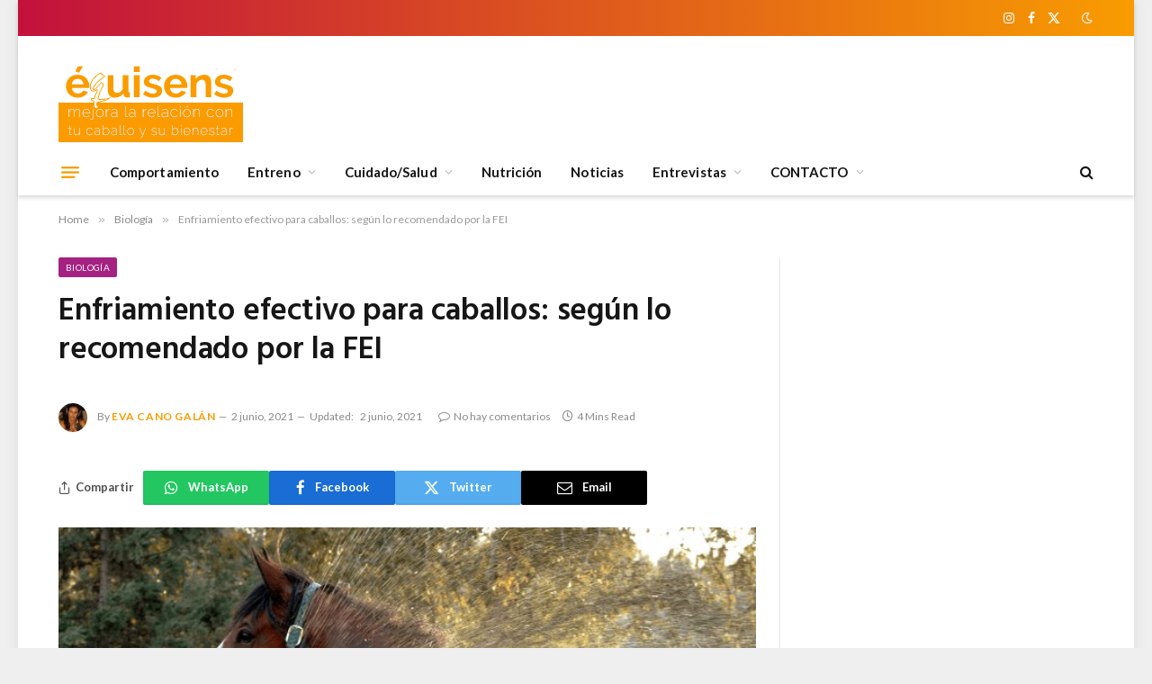

--- FILE ---
content_type: text/html; charset=UTF-8
request_url: https://www.equisens.es/montar-a-caballo/enfriamiento-efectivo-para-caballos-segun-lo-recomendado-por-la-fei/
body_size: 20627
content:

<!DOCTYPE html>
<html lang="es" prefix="og: http://ogp.me/ns# fb: http://ogp.me/ns/fb#" class="s-light site-s-light">

<head>

	<meta charset="UTF-8" />
	<meta name="viewport" content="width=device-width, initial-scale=1" />
	<title>Enfriamiento efectivo para caballos: según lo recomendado por la FEI &#8211; Equisens</title><link rel="preload" as="image" imagesrcset="https://www.equisens.es/wp-content/uploads/2021/06/Enfriamiento-eficaz-para-caballosFE.jpg 696w, https://www.equisens.es/wp-content/uploads/2021/06/Enfriamiento-eficaz-para-caballosFE-300x146.jpg 300w, https://www.equisens.es/wp-content/uploads/2021/06/Enfriamiento-eficaz-para-caballosFE-205x100.jpg 205w, https://www.equisens.es/wp-content/uploads/2021/06/Enfriamiento-eficaz-para-caballosFE-50x24.jpg 50w, https://www.equisens.es/wp-content/uploads/2021/06/Enfriamiento-eficaz-para-caballosFE-75x37.jpg 75w, https://www.equisens.es/wp-content/uploads/2021/06/Enfriamiento-eficaz-para-caballosFE-640x312.jpg 640w, https://www.equisens.es/wp-content/uploads/2021/06/Enfriamiento-eficaz-para-caballosFE-300x146@2x.jpg 600w, https://www.equisens.es/wp-content/uploads/2021/06/Enfriamiento-eficaz-para-caballosFE-205x100@2x.jpg 410w, https://www.equisens.es/wp-content/uploads/2021/06/Enfriamiento-eficaz-para-caballosFE-50x24@2x.jpg 100w, https://www.equisens.es/wp-content/uploads/2021/06/Enfriamiento-eficaz-para-caballosFE-75x37@2x.jpg 150w" imagesizes="(max-width: 755px) 100vw, 755px" /><link rel="preload" as="font" href="https://www.equisens.es/wp-content/themes/smart-mag/css/icons/fonts/ts-icons.woff2?v2.4" type="font/woff2" crossorigin="anonymous" />
<meta name='robots' content='max-image-preview:large' />
<link rel='dns-prefetch' href='//fonts.googleapis.com' />
<link rel="alternate" type="application/rss+xml" title="Equisens &raquo; Feed" href="https://www.equisens.es/feed/" />
<link rel="alternate" type="application/rss+xml" title="Equisens &raquo; Feed de los comentarios" href="https://www.equisens.es/comments/feed/" />
<link rel="alternate" type="application/rss+xml" title="Equisens &raquo; Comentario Enfriamiento efectivo para caballos: según lo recomendado por la FEI del feed" href="https://www.equisens.es/montar-a-caballo/enfriamiento-efectivo-para-caballos-segun-lo-recomendado-por-la-fei/feed/" />
		<!-- This site uses the Google Analytics by MonsterInsights plugin v8.26.0 - Using Analytics tracking - https://www.monsterinsights.com/ -->
							<script src="//www.googletagmanager.com/gtag/js?id=G-4SB2FH8Q91"  data-cfasync="false" data-wpfc-render="false" type="text/javascript" async></script>
			<script data-cfasync="false" data-wpfc-render="false" type="text/javascript">
				var mi_version = '8.26.0';
				var mi_track_user = true;
				var mi_no_track_reason = '';
								var MonsterInsightsDefaultLocations = {"page_location":"https:\/\/www.equisens.es\/montar-a-caballo\/enfriamiento-efectivo-para-caballos-segun-lo-recomendado-por-la-fei\/"};
				if ( typeof MonsterInsightsPrivacyGuardFilter === 'function' ) {
					var MonsterInsightsLocations = (typeof MonsterInsightsExcludeQuery === 'object') ? MonsterInsightsPrivacyGuardFilter( MonsterInsightsExcludeQuery ) : MonsterInsightsPrivacyGuardFilter( MonsterInsightsDefaultLocations );
				} else {
					var MonsterInsightsLocations = (typeof MonsterInsightsExcludeQuery === 'object') ? MonsterInsightsExcludeQuery : MonsterInsightsDefaultLocations;
				}

								var disableStrs = [
										'ga-disable-G-4SB2FH8Q91',
									];

				/* Function to detect opted out users */
				function __gtagTrackerIsOptedOut() {
					for (var index = 0; index < disableStrs.length; index++) {
						if (document.cookie.indexOf(disableStrs[index] + '=true') > -1) {
							return true;
						}
					}

					return false;
				}

				/* Disable tracking if the opt-out cookie exists. */
				if (__gtagTrackerIsOptedOut()) {
					for (var index = 0; index < disableStrs.length; index++) {
						window[disableStrs[index]] = true;
					}
				}

				/* Opt-out function */
				function __gtagTrackerOptout() {
					for (var index = 0; index < disableStrs.length; index++) {
						document.cookie = disableStrs[index] + '=true; expires=Thu, 31 Dec 2099 23:59:59 UTC; path=/';
						window[disableStrs[index]] = true;
					}
				}

				if ('undefined' === typeof gaOptout) {
					function gaOptout() {
						__gtagTrackerOptout();
					}
				}
								window.dataLayer = window.dataLayer || [];

				window.MonsterInsightsDualTracker = {
					helpers: {},
					trackers: {},
				};
				if (mi_track_user) {
					function __gtagDataLayer() {
						dataLayer.push(arguments);
					}

					function __gtagTracker(type, name, parameters) {
						if (!parameters) {
							parameters = {};
						}

						if (parameters.send_to) {
							__gtagDataLayer.apply(null, arguments);
							return;
						}

						if (type === 'event') {
														parameters.send_to = monsterinsights_frontend.v4_id;
							var hookName = name;
							if (typeof parameters['event_category'] !== 'undefined') {
								hookName = parameters['event_category'] + ':' + name;
							}

							if (typeof MonsterInsightsDualTracker.trackers[hookName] !== 'undefined') {
								MonsterInsightsDualTracker.trackers[hookName](parameters);
							} else {
								__gtagDataLayer('event', name, parameters);
							}
							
						} else {
							__gtagDataLayer.apply(null, arguments);
						}
					}

					__gtagTracker('js', new Date());
					__gtagTracker('set', {
						'developer_id.dZGIzZG': true,
											});
					if ( MonsterInsightsLocations.page_location ) {
						__gtagTracker('set', MonsterInsightsLocations);
					}
										__gtagTracker('config', 'G-4SB2FH8Q91', {"forceSSL":"true","link_attribution":"true"} );
															window.gtag = __gtagTracker;										(function () {
						/* https://developers.google.com/analytics/devguides/collection/analyticsjs/ */
						/* ga and __gaTracker compatibility shim. */
						var noopfn = function () {
							return null;
						};
						var newtracker = function () {
							return new Tracker();
						};
						var Tracker = function () {
							return null;
						};
						var p = Tracker.prototype;
						p.get = noopfn;
						p.set = noopfn;
						p.send = function () {
							var args = Array.prototype.slice.call(arguments);
							args.unshift('send');
							__gaTracker.apply(null, args);
						};
						var __gaTracker = function () {
							var len = arguments.length;
							if (len === 0) {
								return;
							}
							var f = arguments[len - 1];
							if (typeof f !== 'object' || f === null || typeof f.hitCallback !== 'function') {
								if ('send' === arguments[0]) {
									var hitConverted, hitObject = false, action;
									if ('event' === arguments[1]) {
										if ('undefined' !== typeof arguments[3]) {
											hitObject = {
												'eventAction': arguments[3],
												'eventCategory': arguments[2],
												'eventLabel': arguments[4],
												'value': arguments[5] ? arguments[5] : 1,
											}
										}
									}
									if ('pageview' === arguments[1]) {
										if ('undefined' !== typeof arguments[2]) {
											hitObject = {
												'eventAction': 'page_view',
												'page_path': arguments[2],
											}
										}
									}
									if (typeof arguments[2] === 'object') {
										hitObject = arguments[2];
									}
									if (typeof arguments[5] === 'object') {
										Object.assign(hitObject, arguments[5]);
									}
									if ('undefined' !== typeof arguments[1].hitType) {
										hitObject = arguments[1];
										if ('pageview' === hitObject.hitType) {
											hitObject.eventAction = 'page_view';
										}
									}
									if (hitObject) {
										action = 'timing' === arguments[1].hitType ? 'timing_complete' : hitObject.eventAction;
										hitConverted = mapArgs(hitObject);
										__gtagTracker('event', action, hitConverted);
									}
								}
								return;
							}

							function mapArgs(args) {
								var arg, hit = {};
								var gaMap = {
									'eventCategory': 'event_category',
									'eventAction': 'event_action',
									'eventLabel': 'event_label',
									'eventValue': 'event_value',
									'nonInteraction': 'non_interaction',
									'timingCategory': 'event_category',
									'timingVar': 'name',
									'timingValue': 'value',
									'timingLabel': 'event_label',
									'page': 'page_path',
									'location': 'page_location',
									'title': 'page_title',
									'referrer' : 'page_referrer',
								};
								for (arg in args) {
																		if (!(!args.hasOwnProperty(arg) || !gaMap.hasOwnProperty(arg))) {
										hit[gaMap[arg]] = args[arg];
									} else {
										hit[arg] = args[arg];
									}
								}
								return hit;
							}

							try {
								f.hitCallback();
							} catch (ex) {
							}
						};
						__gaTracker.create = newtracker;
						__gaTracker.getByName = newtracker;
						__gaTracker.getAll = function () {
							return [];
						};
						__gaTracker.remove = noopfn;
						__gaTracker.loaded = true;
						window['__gaTracker'] = __gaTracker;
					})();
									} else {
										console.log("");
					(function () {
						function __gtagTracker() {
							return null;
						}

						window['__gtagTracker'] = __gtagTracker;
						window['gtag'] = __gtagTracker;
					})();
									}
			</script>
				<!-- / Google Analytics by MonsterInsights -->
		<script type="text/javascript">
/* <![CDATA[ */
window._wpemojiSettings = {"baseUrl":"https:\/\/s.w.org\/images\/core\/emoji\/14.0.0\/72x72\/","ext":".png","svgUrl":"https:\/\/s.w.org\/images\/core\/emoji\/14.0.0\/svg\/","svgExt":".svg","source":{"concatemoji":"https:\/\/www.equisens.es\/wp-includes\/js\/wp-emoji-release.min.js?ver=6.4.7"}};
/*! This file is auto-generated */
!function(i,n){var o,s,e;function c(e){try{var t={supportTests:e,timestamp:(new Date).valueOf()};sessionStorage.setItem(o,JSON.stringify(t))}catch(e){}}function p(e,t,n){e.clearRect(0,0,e.canvas.width,e.canvas.height),e.fillText(t,0,0);var t=new Uint32Array(e.getImageData(0,0,e.canvas.width,e.canvas.height).data),r=(e.clearRect(0,0,e.canvas.width,e.canvas.height),e.fillText(n,0,0),new Uint32Array(e.getImageData(0,0,e.canvas.width,e.canvas.height).data));return t.every(function(e,t){return e===r[t]})}function u(e,t,n){switch(t){case"flag":return n(e,"\ud83c\udff3\ufe0f\u200d\u26a7\ufe0f","\ud83c\udff3\ufe0f\u200b\u26a7\ufe0f")?!1:!n(e,"\ud83c\uddfa\ud83c\uddf3","\ud83c\uddfa\u200b\ud83c\uddf3")&&!n(e,"\ud83c\udff4\udb40\udc67\udb40\udc62\udb40\udc65\udb40\udc6e\udb40\udc67\udb40\udc7f","\ud83c\udff4\u200b\udb40\udc67\u200b\udb40\udc62\u200b\udb40\udc65\u200b\udb40\udc6e\u200b\udb40\udc67\u200b\udb40\udc7f");case"emoji":return!n(e,"\ud83e\udef1\ud83c\udffb\u200d\ud83e\udef2\ud83c\udfff","\ud83e\udef1\ud83c\udffb\u200b\ud83e\udef2\ud83c\udfff")}return!1}function f(e,t,n){var r="undefined"!=typeof WorkerGlobalScope&&self instanceof WorkerGlobalScope?new OffscreenCanvas(300,150):i.createElement("canvas"),a=r.getContext("2d",{willReadFrequently:!0}),o=(a.textBaseline="top",a.font="600 32px Arial",{});return e.forEach(function(e){o[e]=t(a,e,n)}),o}function t(e){var t=i.createElement("script");t.src=e,t.defer=!0,i.head.appendChild(t)}"undefined"!=typeof Promise&&(o="wpEmojiSettingsSupports",s=["flag","emoji"],n.supports={everything:!0,everythingExceptFlag:!0},e=new Promise(function(e){i.addEventListener("DOMContentLoaded",e,{once:!0})}),new Promise(function(t){var n=function(){try{var e=JSON.parse(sessionStorage.getItem(o));if("object"==typeof e&&"number"==typeof e.timestamp&&(new Date).valueOf()<e.timestamp+604800&&"object"==typeof e.supportTests)return e.supportTests}catch(e){}return null}();if(!n){if("undefined"!=typeof Worker&&"undefined"!=typeof OffscreenCanvas&&"undefined"!=typeof URL&&URL.createObjectURL&&"undefined"!=typeof Blob)try{var e="postMessage("+f.toString()+"("+[JSON.stringify(s),u.toString(),p.toString()].join(",")+"));",r=new Blob([e],{type:"text/javascript"}),a=new Worker(URL.createObjectURL(r),{name:"wpTestEmojiSupports"});return void(a.onmessage=function(e){c(n=e.data),a.terminate(),t(n)})}catch(e){}c(n=f(s,u,p))}t(n)}).then(function(e){for(var t in e)n.supports[t]=e[t],n.supports.everything=n.supports.everything&&n.supports[t],"flag"!==t&&(n.supports.everythingExceptFlag=n.supports.everythingExceptFlag&&n.supports[t]);n.supports.everythingExceptFlag=n.supports.everythingExceptFlag&&!n.supports.flag,n.DOMReady=!1,n.readyCallback=function(){n.DOMReady=!0}}).then(function(){return e}).then(function(){var e;n.supports.everything||(n.readyCallback(),(e=n.source||{}).concatemoji?t(e.concatemoji):e.wpemoji&&e.twemoji&&(t(e.twemoji),t(e.wpemoji)))}))}((window,document),window._wpemojiSettings);
/* ]]> */
</script>
<link rel='stylesheet' id='mscw-main-style-css' href='https://www.equisens.es/wp-content/plugins/mailchimp-subscriber-chiclet/css/main.css?ver=6.4.7' type='text/css' media='all' />
<style id='wp-emoji-styles-inline-css' type='text/css'>

	img.wp-smiley, img.emoji {
		display: inline !important;
		border: none !important;
		box-shadow: none !important;
		height: 1em !important;
		width: 1em !important;
		margin: 0 0.07em !important;
		vertical-align: -0.1em !important;
		background: none !important;
		padding: 0 !important;
	}
</style>
<link rel='stylesheet' id='wp-block-library-css' href='https://www.equisens.es/wp-includes/css/dist/block-library/style.min.css?ver=6.4.7' type='text/css' media='all' />
<style id='pdfemb-pdf-embedder-viewer-style-inline-css' type='text/css'>
.wp-block-pdfemb-pdf-embedder-viewer{max-width:none}

</style>
<style id='classic-theme-styles-inline-css' type='text/css'>
/*! This file is auto-generated */
.wp-block-button__link{color:#fff;background-color:#32373c;border-radius:9999px;box-shadow:none;text-decoration:none;padding:calc(.667em + 2px) calc(1.333em + 2px);font-size:1.125em}.wp-block-file__button{background:#32373c;color:#fff;text-decoration:none}
</style>
<style id='global-styles-inline-css' type='text/css'>
body{--wp--preset--color--black: #000000;--wp--preset--color--cyan-bluish-gray: #abb8c3;--wp--preset--color--white: #ffffff;--wp--preset--color--pale-pink: #f78da7;--wp--preset--color--vivid-red: #cf2e2e;--wp--preset--color--luminous-vivid-orange: #ff6900;--wp--preset--color--luminous-vivid-amber: #fcb900;--wp--preset--color--light-green-cyan: #7bdcb5;--wp--preset--color--vivid-green-cyan: #00d084;--wp--preset--color--pale-cyan-blue: #8ed1fc;--wp--preset--color--vivid-cyan-blue: #0693e3;--wp--preset--color--vivid-purple: #9b51e0;--wp--preset--gradient--vivid-cyan-blue-to-vivid-purple: linear-gradient(135deg,rgba(6,147,227,1) 0%,rgb(155,81,224) 100%);--wp--preset--gradient--light-green-cyan-to-vivid-green-cyan: linear-gradient(135deg,rgb(122,220,180) 0%,rgb(0,208,130) 100%);--wp--preset--gradient--luminous-vivid-amber-to-luminous-vivid-orange: linear-gradient(135deg,rgba(252,185,0,1) 0%,rgba(255,105,0,1) 100%);--wp--preset--gradient--luminous-vivid-orange-to-vivid-red: linear-gradient(135deg,rgba(255,105,0,1) 0%,rgb(207,46,46) 100%);--wp--preset--gradient--very-light-gray-to-cyan-bluish-gray: linear-gradient(135deg,rgb(238,238,238) 0%,rgb(169,184,195) 100%);--wp--preset--gradient--cool-to-warm-spectrum: linear-gradient(135deg,rgb(74,234,220) 0%,rgb(151,120,209) 20%,rgb(207,42,186) 40%,rgb(238,44,130) 60%,rgb(251,105,98) 80%,rgb(254,248,76) 100%);--wp--preset--gradient--blush-light-purple: linear-gradient(135deg,rgb(255,206,236) 0%,rgb(152,150,240) 100%);--wp--preset--gradient--blush-bordeaux: linear-gradient(135deg,rgb(254,205,165) 0%,rgb(254,45,45) 50%,rgb(107,0,62) 100%);--wp--preset--gradient--luminous-dusk: linear-gradient(135deg,rgb(255,203,112) 0%,rgb(199,81,192) 50%,rgb(65,88,208) 100%);--wp--preset--gradient--pale-ocean: linear-gradient(135deg,rgb(255,245,203) 0%,rgb(182,227,212) 50%,rgb(51,167,181) 100%);--wp--preset--gradient--electric-grass: linear-gradient(135deg,rgb(202,248,128) 0%,rgb(113,206,126) 100%);--wp--preset--gradient--midnight: linear-gradient(135deg,rgb(2,3,129) 0%,rgb(40,116,252) 100%);--wp--preset--font-size--small: 13px;--wp--preset--font-size--medium: 20px;--wp--preset--font-size--large: 36px;--wp--preset--font-size--x-large: 42px;--wp--preset--spacing--20: 0.44rem;--wp--preset--spacing--30: 0.67rem;--wp--preset--spacing--40: 1rem;--wp--preset--spacing--50: 1.5rem;--wp--preset--spacing--60: 2.25rem;--wp--preset--spacing--70: 3.38rem;--wp--preset--spacing--80: 5.06rem;--wp--preset--shadow--natural: 6px 6px 9px rgba(0, 0, 0, 0.2);--wp--preset--shadow--deep: 12px 12px 50px rgba(0, 0, 0, 0.4);--wp--preset--shadow--sharp: 6px 6px 0px rgba(0, 0, 0, 0.2);--wp--preset--shadow--outlined: 6px 6px 0px -3px rgba(255, 255, 255, 1), 6px 6px rgba(0, 0, 0, 1);--wp--preset--shadow--crisp: 6px 6px 0px rgba(0, 0, 0, 1);}:where(.is-layout-flex){gap: 0.5em;}:where(.is-layout-grid){gap: 0.5em;}body .is-layout-flow > .alignleft{float: left;margin-inline-start: 0;margin-inline-end: 2em;}body .is-layout-flow > .alignright{float: right;margin-inline-start: 2em;margin-inline-end: 0;}body .is-layout-flow > .aligncenter{margin-left: auto !important;margin-right: auto !important;}body .is-layout-constrained > .alignleft{float: left;margin-inline-start: 0;margin-inline-end: 2em;}body .is-layout-constrained > .alignright{float: right;margin-inline-start: 2em;margin-inline-end: 0;}body .is-layout-constrained > .aligncenter{margin-left: auto !important;margin-right: auto !important;}body .is-layout-constrained > :where(:not(.alignleft):not(.alignright):not(.alignfull)){max-width: var(--wp--style--global--content-size);margin-left: auto !important;margin-right: auto !important;}body .is-layout-constrained > .alignwide{max-width: var(--wp--style--global--wide-size);}body .is-layout-flex{display: flex;}body .is-layout-flex{flex-wrap: wrap;align-items: center;}body .is-layout-flex > *{margin: 0;}body .is-layout-grid{display: grid;}body .is-layout-grid > *{margin: 0;}:where(.wp-block-columns.is-layout-flex){gap: 2em;}:where(.wp-block-columns.is-layout-grid){gap: 2em;}:where(.wp-block-post-template.is-layout-flex){gap: 1.25em;}:where(.wp-block-post-template.is-layout-grid){gap: 1.25em;}.has-black-color{color: var(--wp--preset--color--black) !important;}.has-cyan-bluish-gray-color{color: var(--wp--preset--color--cyan-bluish-gray) !important;}.has-white-color{color: var(--wp--preset--color--white) !important;}.has-pale-pink-color{color: var(--wp--preset--color--pale-pink) !important;}.has-vivid-red-color{color: var(--wp--preset--color--vivid-red) !important;}.has-luminous-vivid-orange-color{color: var(--wp--preset--color--luminous-vivid-orange) !important;}.has-luminous-vivid-amber-color{color: var(--wp--preset--color--luminous-vivid-amber) !important;}.has-light-green-cyan-color{color: var(--wp--preset--color--light-green-cyan) !important;}.has-vivid-green-cyan-color{color: var(--wp--preset--color--vivid-green-cyan) !important;}.has-pale-cyan-blue-color{color: var(--wp--preset--color--pale-cyan-blue) !important;}.has-vivid-cyan-blue-color{color: var(--wp--preset--color--vivid-cyan-blue) !important;}.has-vivid-purple-color{color: var(--wp--preset--color--vivid-purple) !important;}.has-black-background-color{background-color: var(--wp--preset--color--black) !important;}.has-cyan-bluish-gray-background-color{background-color: var(--wp--preset--color--cyan-bluish-gray) !important;}.has-white-background-color{background-color: var(--wp--preset--color--white) !important;}.has-pale-pink-background-color{background-color: var(--wp--preset--color--pale-pink) !important;}.has-vivid-red-background-color{background-color: var(--wp--preset--color--vivid-red) !important;}.has-luminous-vivid-orange-background-color{background-color: var(--wp--preset--color--luminous-vivid-orange) !important;}.has-luminous-vivid-amber-background-color{background-color: var(--wp--preset--color--luminous-vivid-amber) !important;}.has-light-green-cyan-background-color{background-color: var(--wp--preset--color--light-green-cyan) !important;}.has-vivid-green-cyan-background-color{background-color: var(--wp--preset--color--vivid-green-cyan) !important;}.has-pale-cyan-blue-background-color{background-color: var(--wp--preset--color--pale-cyan-blue) !important;}.has-vivid-cyan-blue-background-color{background-color: var(--wp--preset--color--vivid-cyan-blue) !important;}.has-vivid-purple-background-color{background-color: var(--wp--preset--color--vivid-purple) !important;}.has-black-border-color{border-color: var(--wp--preset--color--black) !important;}.has-cyan-bluish-gray-border-color{border-color: var(--wp--preset--color--cyan-bluish-gray) !important;}.has-white-border-color{border-color: var(--wp--preset--color--white) !important;}.has-pale-pink-border-color{border-color: var(--wp--preset--color--pale-pink) !important;}.has-vivid-red-border-color{border-color: var(--wp--preset--color--vivid-red) !important;}.has-luminous-vivid-orange-border-color{border-color: var(--wp--preset--color--luminous-vivid-orange) !important;}.has-luminous-vivid-amber-border-color{border-color: var(--wp--preset--color--luminous-vivid-amber) !important;}.has-light-green-cyan-border-color{border-color: var(--wp--preset--color--light-green-cyan) !important;}.has-vivid-green-cyan-border-color{border-color: var(--wp--preset--color--vivid-green-cyan) !important;}.has-pale-cyan-blue-border-color{border-color: var(--wp--preset--color--pale-cyan-blue) !important;}.has-vivid-cyan-blue-border-color{border-color: var(--wp--preset--color--vivid-cyan-blue) !important;}.has-vivid-purple-border-color{border-color: var(--wp--preset--color--vivid-purple) !important;}.has-vivid-cyan-blue-to-vivid-purple-gradient-background{background: var(--wp--preset--gradient--vivid-cyan-blue-to-vivid-purple) !important;}.has-light-green-cyan-to-vivid-green-cyan-gradient-background{background: var(--wp--preset--gradient--light-green-cyan-to-vivid-green-cyan) !important;}.has-luminous-vivid-amber-to-luminous-vivid-orange-gradient-background{background: var(--wp--preset--gradient--luminous-vivid-amber-to-luminous-vivid-orange) !important;}.has-luminous-vivid-orange-to-vivid-red-gradient-background{background: var(--wp--preset--gradient--luminous-vivid-orange-to-vivid-red) !important;}.has-very-light-gray-to-cyan-bluish-gray-gradient-background{background: var(--wp--preset--gradient--very-light-gray-to-cyan-bluish-gray) !important;}.has-cool-to-warm-spectrum-gradient-background{background: var(--wp--preset--gradient--cool-to-warm-spectrum) !important;}.has-blush-light-purple-gradient-background{background: var(--wp--preset--gradient--blush-light-purple) !important;}.has-blush-bordeaux-gradient-background{background: var(--wp--preset--gradient--blush-bordeaux) !important;}.has-luminous-dusk-gradient-background{background: var(--wp--preset--gradient--luminous-dusk) !important;}.has-pale-ocean-gradient-background{background: var(--wp--preset--gradient--pale-ocean) !important;}.has-electric-grass-gradient-background{background: var(--wp--preset--gradient--electric-grass) !important;}.has-midnight-gradient-background{background: var(--wp--preset--gradient--midnight) !important;}.has-small-font-size{font-size: var(--wp--preset--font-size--small) !important;}.has-medium-font-size{font-size: var(--wp--preset--font-size--medium) !important;}.has-large-font-size{font-size: var(--wp--preset--font-size--large) !important;}.has-x-large-font-size{font-size: var(--wp--preset--font-size--x-large) !important;}
.wp-block-navigation a:where(:not(.wp-element-button)){color: inherit;}
:where(.wp-block-post-template.is-layout-flex){gap: 1.25em;}:where(.wp-block-post-template.is-layout-grid){gap: 1.25em;}
:where(.wp-block-columns.is-layout-flex){gap: 2em;}:where(.wp-block-columns.is-layout-grid){gap: 2em;}
.wp-block-pullquote{font-size: 1.5em;line-height: 1.6;}
</style>
<link rel='stylesheet' id='evcal_google_fonts-css' href='//fonts.googleapis.com/css?family=Oswald%3A400%2C300%7COpen+Sans%3A700%2C400%2C400i%7CRoboto%3A700%2C400&#038;ver=6.4.7' type='text/css' media='screen' />
<link rel='stylesheet' id='evcal_cal_default-css' href='//www.equisens.es/wp-content/plugins/eventON/assets/css/eventon_styles.css?ver=2.6.12' type='text/css' media='all' />
<link rel='stylesheet' id='evo_font_icons-css' href='//www.equisens.es/wp-content/plugins/eventON/assets/fonts/font-awesome.css?ver=2.6.12' type='text/css' media='all' />
<link rel='stylesheet' id='eventon_dynamic_styles-css' href='//www.equisens.es/wp-content/plugins/eventON/assets/css/eventon_dynamic_styles.css?ver=6.4.7' type='text/css' media='all' />
<link rel='stylesheet' id='evo_el_styles-css' href='https://www.equisens.es/wp-content/plugins/eventon-event-lists/assets/el_styles.css?ver=6.4.7' type='text/css' media='all' />
<link rel='stylesheet' id='smartmag-core-css' href='https://www.equisens.es/wp-content/themes/smart-mag/style.css?ver=9.3.0' type='text/css' media='all' />
<link rel='stylesheet' id='smartmag-fonts-css' href='https://fonts.googleapis.com/css?family=Libre+Franklin%3A400%2C400i%2C500%2C600%7CLato%3A400%2C700%2C900%7CHind%3A400%2C500%2C600&#038;display=swap' type='text/css' media='all' />
<link rel='stylesheet' id='smartmag-magnific-popup-css' href='https://www.equisens.es/wp-content/themes/smart-mag/css/lightbox.css?ver=9.3.0' type='text/css' media='all' />
<link rel='stylesheet' id='font-awesome4-css' href='https://www.equisens.es/wp-content/themes/smart-mag/css/fontawesome/css/font-awesome.min.css?ver=9.3.0' type='text/css' media='all' />
<link rel='stylesheet' id='smartmag-icons-css' href='https://www.equisens.es/wp-content/themes/smart-mag/css/icons/icons.css?ver=9.3.0' type='text/css' media='all' />
<link rel='stylesheet' id='smartmag-skin-css' href='https://www.equisens.es/wp-content/themes/smart-mag/css/skin-trendy.css?ver=9.3.0' type='text/css' media='all' />
<style id='smartmag-skin-inline-css' type='text/css'>
:root { --c-main: #f89c00;
--c-main-rgb: 248,156,0;
--main-width: 1150px; }
.smart-head-main { --c-shadow: rgba(28,28,28,0.15); }
.smart-head-main .smart-head-top { --head-h: 40px; background: linear-gradient(90deg, #c2113c 0%, #f89c00 100%); }
.smart-head-main .smart-head-top { border-image: linear-gradient(90deg,  0%,  100%); border-image-slice: 1; border-image-width: px 0 0 0; }
.smart-head-main .smart-head-mid { --head-h: 125px; }
.smart-head-main .smart-head-mid > .inner { padding-top: 20px; }
.smart-head-main .smart-head-bot { --head-h: 52px; border-top-width: 0px; border-bottom-width: 0px; }
.navigation-main .menu > li > a { font-size: 15px; font-weight: bold; letter-spacing: 0.005em; }
.navigation-main { --nav-items-space: 16px; }
.smart-head-mobile .smart-head-top { --head-h: 100px; }
.smart-head-mobile .smart-head-mid { --head-h: 150px; background: linear-gradient(90deg, #dd3333 0%, #f89c00 100%); }
.navigation-small { margin-left: calc(-1 * var(--nav-items-space)); }
.s-dark .navigation-small { --c-nav: rgba(255,255,255,0.92); --c-nav-hov: #ffffff; }
.s-dark .smart-head-main .spc-social,
.smart-head-main .s-dark .spc-social { --c-spc-social: #ffffff; }
.smart-head-main { --c-hamburger: var(--c-main); }
.smart-head-main .offcanvas-toggle { transform: scale(0.75); }
.loop-grid .ratio-is-custom { padding-bottom: calc(100% / 1.68); }
.loop-list .ratio-is-custom { padding-bottom: calc(100% / 1.575); }
.list-post { --list-p-media-width: 44%; --list-p-media-max-width: 85%; }
.list-post .media:not(i) { --list-p-media-max-width: 44%; }
.loop-small .media:not(i) { max-width: 104px; }
.single .featured .ratio-is-custom { padding-bottom: calc(100% / 2); }
@media (min-width: 940px) and (max-width: 1200px) { .navigation-main .menu > li > a { font-size: calc(10px + (15px - 10px) * .7); } }


.term-color-372 { --c-main: #a52282; }
.navigation .menu-cat-372 { --c-term: #a52282; }


.term-color-367 { --c-main: #bf8d1a; }
.navigation .menu-cat-367 { --c-term: #bf8d1a; }


.term-color-50 { --c-main: #1e73be; }
.navigation .menu-cat-50 { --c-term: #1e73be; }


.term-color-3 { --c-main: #32742c; }
.navigation .menu-cat-3 { --c-term: #32742c; }


.term-color-2 { --c-main: #d70060; }
.navigation .menu-cat-2 { --c-term: #d70060; }


body.category-364,
body.post-cat-364 { 
--c-main: #16ba4c; 
}


body.category-365,
body.post-cat-365 { 
--c-main: #130c5b; 
}


body.category-363,
body.post-cat-363 { 
--c-main: #f9a639; 
}


body.category-361,
body.post-cat-361 { 
--c-main: #6b3415; 
}


body.category-167,
body.post-cat-167 { 
--c-main: #c075c6; 
}


body.category-366,
body.post-cat-366 { 
--c-main: #ffffff; 
}


.term-color-366 { --c-main: #6baa27; }
.navigation .menu-cat-366 { --c-term: #6baa27; }


.term-color-362 { --c-main: #663417; }
.navigation .menu-cat-362 { --c-term: #663417; }

</style>
<link rel='stylesheet' id='smartmag-legacy-sc-css' href='https://www.equisens.es/wp-content/themes/smart-mag/css/legacy-shortcodes.css?ver=9.3.0' type='text/css' media='all' />
<script type="text/javascript" src="https://www.equisens.es/wp-content/plugins/google-analytics-for-wordpress/assets/js/frontend-gtag.min.js?ver=8.26.0" id="monsterinsights-frontend-script-js"></script>
<script data-cfasync="false" data-wpfc-render="false" type="text/javascript" id='monsterinsights-frontend-script-js-extra'>/* <![CDATA[ */
var monsterinsights_frontend = {"js_events_tracking":"true","download_extensions":"doc,pdf,ppt,zip,xls,docx,pptx,xlsx","inbound_paths":"[{\"path\":\"\\\/go\\\/\",\"label\":\"affiliate\"},{\"path\":\"\\\/recommend\\\/\",\"label\":\"affiliate\"}]","home_url":"https:\/\/www.equisens.es","hash_tracking":"false","v4_id":"G-4SB2FH8Q91"};/* ]]> */
</script>
<script type="text/javascript" src="https://www.equisens.es/wp-includes/js/jquery/jquery.min.js?ver=3.7.1" id="jquery-core-js"></script>
<script type="text/javascript" src="https://www.equisens.es/wp-includes/js/jquery/jquery-migrate.min.js?ver=3.4.1" id="jquery-migrate-js"></script>
<script type="text/javascript" src="https://www.equisens.es/wp-content/plugins/adrotate-pro/library/jquery.adrotate.dyngroup.js" id="adrotate-dyngroup-js"></script>
<script type="text/javascript" src="https://www.equisens.es/wp-content/plugins/wp-retina-2x/app/picturefill.min.js?ver=1716328643" id="wr2x-picturefill-js-js"></script>
<script type="text/javascript" src="https://www.equisens.es/wp-content/plugins/sphere-post-views/assets/js/post-views.js?ver=1.0.1" id="sphere-post-views-js"></script>
<script type="text/javascript" id="sphere-post-views-js-after">
/* <![CDATA[ */
var Sphere_PostViews = {"ajaxUrl":"https:\/\/www.equisens.es\/wp-admin\/admin-ajax.php?sphere_post_views=1","sampling":0,"samplingRate":10,"repeatCountDelay":0,"postID":12789,"token":"db29e956d6"}
/* ]]> */
</script>
<script type="text/javascript" id="smartmag-theme-js-extra">
/* <![CDATA[ */
var Bunyad = {"ajaxurl":"https:\/\/www.equisens.es\/wp-admin\/admin-ajax.php"};
/* ]]> */
</script>
<script type="text/javascript" src="https://www.equisens.es/wp-content/themes/smart-mag/js/theme.js?ver=9.3.0" id="smartmag-theme-js"></script>
<script type="text/javascript" src="https://www.equisens.es/wp-content/themes/smart-mag/js/legacy-shortcodes.js?ver=9.3.0" id="smartmag-legacy-sc-js"></script>
<link rel="https://api.w.org/" href="https://www.equisens.es/wp-json/" /><link rel="alternate" type="application/json" href="https://www.equisens.es/wp-json/wp/v2/posts/12789" /><link rel="EditURI" type="application/rsd+xml" title="RSD" href="https://www.equisens.es/xmlrpc.php?rsd" />
<meta name="generator" content="WordPress 6.4.7" />
<link rel="canonical" href="https://www.equisens.es/montar-a-caballo/enfriamiento-efectivo-para-caballos-segun-lo-recomendado-por-la-fei/" />
<link rel='shortlink' href='https://www.equisens.es/?p=12789' />
<link rel="alternate" type="application/json+oembed" href="https://www.equisens.es/wp-json/oembed/1.0/embed?url=https%3A%2F%2Fwww.equisens.es%2Fmontar-a-caballo%2Fenfriamiento-efectivo-para-caballos-segun-lo-recomendado-por-la-fei%2F" />
<link rel="alternate" type="text/xml+oembed" href="https://www.equisens.es/wp-json/oembed/1.0/embed?url=https%3A%2F%2Fwww.equisens.es%2Fmontar-a-caballo%2Fenfriamiento-efectivo-para-caballos-segun-lo-recomendado-por-la-fei%2F&#038;format=xml" />

<!-- This site is using AdRotate v5.8.14 Professional to display their advertisements - https://ajdg.solutions/ -->
<!-- AdRotate CSS -->
<style type="text/css" media="screen">
	.g { margin:0px; padding:0px; overflow:hidden; line-height:1; zoom:1; }
	.g img { height:auto; }
	.g-col { position:relative; float:left; }
	.g-col:first-child { margin-left: 0; }
	.g-col:last-child { margin-right: 0; }
	.g-2 { margin:20px 0px 3px 0px;width:100%; max-width:728px; height:100%; max-height:100px; float:right; clear:right; }
	.g-1 { min-width:0px; max-width:300px; margin: 0 auto; }
	.b-1 { margin:0px 0px 10px 0px; }
	.g-2 { margin:27px 0px 20px 0px; width:100%; max-width:728px; height:100%; max-height:90px; }
	.g-5 { margin:0px 0px 0px 0px;width:100%; max-width:708px; height:100%; max-height:407px; }
	.g-5 { margin:0px 0px 0px 0px; width:100%; max-width:708px; height:100%; max-height:407px; }
	.g-6 { margin:0px 0px 15px 0px; }
	.g-9 {  margin: 0 auto; }
	@media only screen and (max-width: 480px) {
		.g-col, .g-dyn, .g-single { width:100%; margin-left:0; margin-right:0; }
	}
</style>
<!-- /AdRotate CSS -->

<link rel="apple-touch-icon" sizes="180x180" href="/wp-content/uploads/fbrfg/apple-touch-icon.png">
<link rel="icon" type="image/png" href="/wp-content/uploads/fbrfg/favicon-32x32.png" sizes="32x32">
<link rel="icon" type="image/png" href="/wp-content/uploads/fbrfg/favicon-16x16.png" sizes="16x16">
<link rel="manifest" href="/wp-content/uploads/fbrfg/manifest.json">
<link rel="mask-icon" href="/wp-content/uploads/fbrfg/safari-pinned-tab.svg" color="#5bbad5">
<link rel="shortcut icon" href="/wp-content/uploads/fbrfg/favicon.ico">
<meta name="msapplication-config" content="/wp-content/uploads/fbrfg/browserconfig.xml">
<meta name="theme-color" content="#ffffff">
		<script>
		var BunyadSchemeKey = 'bunyad-scheme';
		(() => {
			const d = document.documentElement;
			const c = d.classList;
			var scheme = localStorage.getItem(BunyadSchemeKey);
			
			if (scheme) {
				d.dataset.origClass = c;
				scheme === 'dark' ? c.remove('s-light', 'site-s-light') : c.remove('s-dark', 'site-s-dark');
				c.add('site-s-' + scheme, 's-' + scheme);
			}
		})();
		</script>
		<meta name="generator" content="Elementor 3.21.6; features: e_optimized_assets_loading, additional_custom_breakpoints; settings: css_print_method-external, google_font-enabled, font_display-auto">
<!-- AdRotate JS -->
<script type="text/javascript">
jQuery(document).ready(function(){if(jQuery.fn.gslider) {
	jQuery('.g-2').gslider({groupid:2,speed:10000,repeat_impressions:'Y'});
	jQuery('.g-5').gslider({groupid:5,speed:8000,repeat_impressions:'Y'});
}});
</script>
<!-- /AdRotate JS -->


<!-- START - Open Graph and Twitter Card Tags 3.3.3 -->
 <!-- Facebook Open Graph -->
  <meta property="og:locale" content="es_ES"/>
  <meta property="og:site_name" content="Equisens"/>
  <meta property="og:title" content="Enfriamiento efectivo para caballos: según lo recomendado por la FEI"/>
  <meta property="og:url" content="https://www.equisens.es/montar-a-caballo/enfriamiento-efectivo-para-caballos-segun-lo-recomendado-por-la-fei/"/>
  <meta property="og:type" content="article"/>
  <meta property="og:description" content="Ya tenemos aquí el calor y hay que empezar a buscar las horas más frescas del día para entrenar a nuestros caballos. Las condiciones ambientales cálidas y en ocasiones también húmedas, pueden ser un riesgo grave para la salud y el rendimiento a menos que se manejen adecuadamente. La investigación so"/>
  <meta property="og:image" content="https://www.equisens.es/wp-content/uploads/2021/06/Enfriamiento-eficaz-para-caballosFE.jpg"/>
  <meta property="og:image:url" content="https://www.equisens.es/wp-content/uploads/2021/06/Enfriamiento-eficaz-para-caballosFE.jpg"/>
  <meta property="og:image:secure_url" content="https://www.equisens.es/wp-content/uploads/2021/06/Enfriamiento-eficaz-para-caballosFE.jpg"/>
  <meta property="article:published_time" content="2021-06-02T10:01:47+02:00"/>
  <meta property="article:modified_time" content="2021-06-02T10:19:36+02:00" />
  <meta property="og:updated_time" content="2021-06-02T10:19:36+02:00" />
  <meta property="article:section" content="Biología"/>
  <meta property="article:section" content="Entrenamiento"/>
 <!-- Google+ / Schema.org -->
  <meta itemprop="name" content="Enfriamiento efectivo para caballos: según lo recomendado por la FEI"/>
  <meta itemprop="headline" content="Enfriamiento efectivo para caballos: según lo recomendado por la FEI"/>
  <meta itemprop="description" content="Ya tenemos aquí el calor y hay que empezar a buscar las horas más frescas del día para entrenar a nuestros caballos. Las condiciones ambientales cálidas y en ocasiones también húmedas, pueden ser un riesgo grave para la salud y el rendimiento a menos que se manejen adecuadamente. La investigación so"/>
  <meta itemprop="image" content="https://www.equisens.es/wp-content/uploads/2021/06/Enfriamiento-eficaz-para-caballosFE.jpg"/>
  <meta itemprop="datePublished" content="2021-06-02"/>
  <meta itemprop="dateModified" content="2021-06-02T10:19:36+02:00" />
  <meta itemprop="author" content="Eva Cano Galán"/>
  <!--<meta itemprop="publisher" content="Equisens"/>--> <!-- To solve: The attribute publisher.itemtype has an invalid value -->
 <!-- Twitter Cards -->
  <meta name="twitter:title" content="Enfriamiento efectivo para caballos: según lo recomendado por la FEI"/>
  <meta name="twitter:url" content="https://www.equisens.es/montar-a-caballo/enfriamiento-efectivo-para-caballos-segun-lo-recomendado-por-la-fei/"/>
  <meta name="twitter:description" content="Ya tenemos aquí el calor y hay que empezar a buscar las horas más frescas del día para entrenar a nuestros caballos. Las condiciones ambientales cálidas y en ocasiones también húmedas, pueden ser un riesgo grave para la salud y el rendimiento a menos que se manejen adecuadamente. La investigación so"/>
  <meta name="twitter:image" content="https://www.equisens.es/wp-content/uploads/2021/06/Enfriamiento-eficaz-para-caballosFE.jpg"/>
  <meta name="twitter:card" content="summary_large_image"/>
 <!-- SEO -->
 <!-- Misc. tags -->
 <!-- is_singular -->
<!-- END - Open Graph and Twitter Card Tags 3.3.3 -->
	


</head>

<body class="post-template-default single single-post postid-12789 single-format-standard right-sidebar post-layout-modern post-cat-372 has-lb has-lb-sm has-sb-sep layout-boxed elementor-default elementor-kit-15082">


	<div class="ts-bg-cover"></div>

<div class="main-wrap">

	
<div class="off-canvas-backdrop"></div>
<div class="mobile-menu-container off-canvas" id="off-canvas">

	<div class="off-canvas-head">
		<a href="#" class="close"><i class="tsi tsi-times"></i></a>

		<div class="ts-logo">
			<img class="logo-mobile logo-image" src="https://www.equisens.es/wp-content/uploads/2023/09/logo_equisens-mobile.png" width="200" height="91" alt="Equisens"/>		</div>
	</div>

	<div class="off-canvas-content">

					<ul class="mobile-menu"></ul>
		
		
		
		<div class="spc-social-block spc-social spc-social-b smart-head-social">
		
			
				<a href="https://facebook.com/equisens.magazine" class="link service s-facebook" target="_blank" rel="nofollow noopener">
					<i class="icon tsi tsi-facebook"></i>
					<span class="visuallyhidden">Facebook</span>
				</a>
									
			
				<a href="https://twitter.com/equisensrevista" class="link service s-twitter" target="_blank" rel="nofollow noopener">
					<i class="icon tsi tsi-twitter"></i>
					<span class="visuallyhidden">X (Twitter)</span>
				</a>
									
			
				<a href="https://www.instagram.com/equisens_magazine" class="link service s-instagram" target="_blank" rel="nofollow noopener">
					<i class="icon tsi tsi-instagram"></i>
					<span class="visuallyhidden">Instagram</span>
				</a>
									
			
		</div>

		
	</div>

</div>
<div class="smart-head smart-head-a smart-head-main" id="smart-head" data-sticky="auto" data-sticky-type="smart" data-sticky-full>
	
	<div class="smart-head-row smart-head-top s-dark smart-head-row-full">

		<div class="inner wrap">

							
				<div class="items items-left ">
								</div>

							
				<div class="items items-center empty">
								</div>

							
				<div class="items items-right ">
				
		<div class="spc-social-block spc-social spc-social-a smart-head-social">
		
			
				<a href="https://www.instagram.com/equisens_magazine" class="link service s-instagram" target="_blank" rel="nofollow noopener">
					<i class="icon tsi tsi-instagram"></i>
					<span class="visuallyhidden">Instagram</span>
				</a>
									
			
				<a href="https://facebook.com/equisens.magazine" class="link service s-facebook" target="_blank" rel="nofollow noopener">
					<i class="icon tsi tsi-facebook"></i>
					<span class="visuallyhidden">Facebook</span>
				</a>
									
			
				<a href="https://twitter.com/equisensrevista" class="link service s-twitter" target="_blank" rel="nofollow noopener">
					<i class="icon tsi tsi-twitter"></i>
					<span class="visuallyhidden">X (Twitter)</span>
				</a>
									
			
		</div>

		
<div class="scheme-switcher has-icon-only">
	<a href="#" class="toggle is-icon toggle-dark" title="Switch to Dark Design - easier on eyes.">
		<i class="icon tsi tsi-moon"></i>
	</a>
	<a href="#" class="toggle is-icon toggle-light" title="Switch to Light Design.">
		<i class="icon tsi tsi-bright"></i>
	</a>
</div>				</div>

						
		</div>
	</div>

	
	<div class="smart-head-row smart-head-mid is-light smart-head-row-full">

		<div class="inner wrap">

							
				<div class="items items-left ">
					<a href="https://www.equisens.es/" title="Equisens" rel="home" class="logo-link ts-logo logo-is-image">
		<span>
			
				
					<img src="https://www.equisens.es/wp-content/uploads/2023/09/equisens-logo.png" class="logo-image" alt="Equisens" width="205" height="90" />
									 
					</span>
	</a>				</div>

							
				<div class="items items-center empty">
								</div>

							
				<div class="items items-right ">
				
<div class="h-text h-text">
	<!-- Error, Anuncio (n/a) no está disponible en este momento debido a programación / presupuesto / geolocalización / restricciones móviles! --></div>				</div>

						
		</div>
	</div>

	
	<div class="smart-head-row smart-head-bot is-light smart-head-row-full">

		<div class="inner wrap">

							
				<div class="items items-left ">
				
<button class="offcanvas-toggle has-icon" type="button" aria-label="Menu">
	<span class="hamburger-icon hamburger-icon-a">
		<span class="inner"></span>
	</span>
</button>	<div class="nav-wrap">
		<nav class="navigation navigation-main nav-hov-a has-search">
			<ul id="menu-main-menu" class="menu"><li id="menu-item-6990" class="menu-item menu-item-type-taxonomy menu-item-object-category menu-cat-367 menu-item-6990"><a href="https://www.equisens.es/doma-natural/">Comportamiento</a></li>
<li id="menu-item-2140" class="menu-item menu-item-type-taxonomy menu-item-object-category current-post-ancestor current-menu-parent current-post-parent menu-cat-3 menu-item-has-children item-mega-menu menu-item-2140"><a href="https://www.equisens.es/montar-a-caballo/">Entreno</a>
<div class="sub-menu mega-menu mega-menu-b wrap">

	<div class="sub-cats">
		
		<ol class="sub-nav">
					</ol>

	</div>

	<div class="extend ts-row">
		<section class="col-6 featured">		
			<span class="heading">Featured</span>

					<section class="block-wrap block-grid mb-none" data-id="1">

				
			<div class="block-content">
					
	<div class="loop loop-grid loop-grid-sm grid grid-1 md:grid-1 xs:grid-1">

					
<article class="l-post grid-post grid-sm-post">

	
			<div class="media">

		
			<a href="https://www.equisens.es/montar-a-caballo/que-podemos-hacer-cuando-sentimos-miedo-nervios-o-inseguridad-al-montar-a-caballo/" class="image-link media-ratio ratio-is-custom" title="¿Qué podemos hacer cuando sentimos miedo, nervios o inseguridad al montar a caballo?"><span data-bgsrc="https://www.equisens.es/wp-content/uploads/2025/01/miedo-web.jpg" class="img bg-cover wp-post-image attachment-large size-large lazyload"></span></a>			
			
			
			
		
		</div>
	

	
		<div class="content">

			<div class="post-meta post-meta-a has-below"><h2 class="is-title post-title"><a href="https://www.equisens.es/montar-a-caballo/que-podemos-hacer-cuando-sentimos-miedo-nervios-o-inseguridad-al-montar-a-caballo/">¿Qué podemos hacer cuando sentimos miedo, nervios o inseguridad al montar a caballo?</a></h2><div class="post-meta-items meta-below"><span class="meta-item has-next-icon date"><span class="date-link"><time class="post-date" datetime="2025-01-14T21:14:19+02:00">14 enero, 2025</time></span></span><span class="meta-item read-time has-icon"><i class="tsi tsi-clock"></i>6 Mins Read</span></div></div>			
			
			
		</div>

	
</article>		
	</div>

		
			</div>

		</section>
		
		</section>  

		<section class="col-6 recent-posts">

			<span class="heading">Recent</span>
				
					<section class="block-wrap block-posts-small mb-none" data-id="2">

				
			<div class="block-content">
				
	<div class="loop loop-small loop-small- loop-sep loop-small-sep grid grid-1 md:grid-1 sm:grid-1 xs:grid-1">

					
<article class="l-post small-post m-pos-left">

	
			<div class="media">

		
			<a href="https://www.equisens.es/montar-a-caballo/que-podemos-hacer-cuando-sentimos-miedo-nervios-o-inseguridad-al-montar-a-caballo/" class="image-link media-ratio ratio-3-2" title="¿Qué podemos hacer cuando sentimos miedo, nervios o inseguridad al montar a caballo?"><span data-bgsrc="https://www.equisens.es/wp-content/uploads/2025/01/miedo-web-300x142.jpg" class="img bg-cover wp-post-image attachment-medium size-medium lazyload" data-bgset="https://www.equisens.es/wp-content/uploads/2025/01/miedo-web-300x142.jpg 300w, https://www.equisens.es/wp-content/uploads/2025/01/miedo-web-150x71.jpg 150w, https://www.equisens.es/wp-content/uploads/2025/01/miedo-web-450x213.jpg 450w, https://www.equisens.es/wp-content/uploads/2025/01/miedo-web.jpg 711w, https://www.equisens.es/wp-content/uploads/2025/01/miedo-web-300x142@2x.jpg 600w" data-sizes="(max-width: 105px) 100vw, 105px"></span></a>			
			
			
			
		
		</div>
	

	
		<div class="content">

			<div class="post-meta post-meta-a post-meta-left has-below"><h4 class="is-title post-title"><a href="https://www.equisens.es/montar-a-caballo/que-podemos-hacer-cuando-sentimos-miedo-nervios-o-inseguridad-al-montar-a-caballo/">¿Qué podemos hacer cuando sentimos miedo, nervios o inseguridad al montar a caballo?</a></h4><div class="post-meta-items meta-below"><span class="meta-item date"><span class="date-link"><time class="post-date" datetime="2025-01-14T21:14:19+02:00">14 enero, 2025</time></span></span></div></div>			
			
			
		</div>

	
</article>	
					
<article class="l-post small-post m-pos-left">

	
			<div class="media">

		
			<a href="https://www.equisens.es/montar-a-caballo/la-equitacion-desde-otro-punto-de-vista/" class="image-link media-ratio ratio-3-2" title="La Equitación desde otro punto de vista"><span data-bgsrc="https://www.equisens.es/wp-content/uploads/2025/01/otro-punto-de-vista-web-300x143.jpg" class="img bg-cover wp-post-image attachment-medium size-medium lazyload" data-bgset="https://www.equisens.es/wp-content/uploads/2025/01/otro-punto-de-vista-web-300x143.jpg 300w, https://www.equisens.es/wp-content/uploads/2025/01/otro-punto-de-vista-web-150x71.jpg 150w, https://www.equisens.es/wp-content/uploads/2025/01/otro-punto-de-vista-web-450x214.jpg 450w, https://www.equisens.es/wp-content/uploads/2025/01/otro-punto-de-vista-web.jpg 714w, https://www.equisens.es/wp-content/uploads/2025/01/otro-punto-de-vista-web-300x143@2x.jpg 600w" data-sizes="(max-width: 105px) 100vw, 105px"></span></a>			
			
			
			
		
		</div>
	

	
		<div class="content">

			<div class="post-meta post-meta-a post-meta-left has-below"><h4 class="is-title post-title"><a href="https://www.equisens.es/montar-a-caballo/la-equitacion-desde-otro-punto-de-vista/">La Equitación desde otro punto de vista</a></h4><div class="post-meta-items meta-below"><span class="meta-item date"><span class="date-link"><time class="post-date" datetime="2025-01-14T10:25:22+02:00">14 enero, 2025</time></span></span></div></div>			
			
			
		</div>

	
</article>	
					
<article class="l-post small-post m-pos-left">

	
			<div class="media">

		
			<a href="https://www.equisens.es/montar-a-caballo/la-equitacion-objetivo-o-resultado/" class="image-link media-ratio ratio-3-2" title="La Equitación, ¿objetivo o resultado?"><span data-bgsrc="https://www.equisens.es/wp-content/uploads/2025/01/objetivo-o-resultado-web-300x142.jpg" class="img bg-cover wp-post-image attachment-medium size-medium lazyload" data-bgset="https://www.equisens.es/wp-content/uploads/2025/01/objetivo-o-resultado-web-300x142.jpg 300w, https://www.equisens.es/wp-content/uploads/2025/01/objetivo-o-resultado-web-150x71.jpg 150w, https://www.equisens.es/wp-content/uploads/2025/01/objetivo-o-resultado-web-450x213.jpg 450w, https://www.equisens.es/wp-content/uploads/2025/01/objetivo-o-resultado-web.jpg 711w, https://www.equisens.es/wp-content/uploads/2025/01/objetivo-o-resultado-web-300x142@2x.jpg 600w" data-sizes="(max-width: 105px) 100vw, 105px"></span></a>			
			
			
			
		
		</div>
	

	
		<div class="content">

			<div class="post-meta post-meta-a post-meta-left has-below"><h4 class="is-title post-title"><a href="https://www.equisens.es/montar-a-caballo/la-equitacion-objetivo-o-resultado/">La Equitación, ¿objetivo o resultado?</a></h4><div class="post-meta-items meta-below"><span class="meta-item date"><span class="date-link"><time class="post-date" datetime="2025-01-14T10:07:50+02:00">14 enero, 2025</time></span></span></div></div>			
			
			
		</div>

	
</article>	
		
	</div>

					</div>

		</section>
					
		</section>
	</div>

</div></li>
<li id="menu-item-7030" class="menu-item menu-item-type-taxonomy menu-item-object-category menu-item-has-children menu-cat-362 menu-item-has-children item-mega-menu menu-item-7030"><a href="https://www.equisens.es/veterinaria/">Cuidado/Salud</a>
<div class="sub-menu mega-menu mega-menu-b wrap">

	<div class="sub-cats">
		
		<ol class="sub-nav">
				<li id="menu-item-6985" class="menu-item menu-item-type-taxonomy menu-item-object-category menu-cat-364 menu-item-6985"><a href="https://www.equisens.es/fisio-del-caballo/">Fisioterapia del caballo</a></li>
	<li id="menu-item-6987" class="menu-item menu-item-type-taxonomy menu-item-object-category menu-cat-365 menu-item-6987"><a href="https://www.equisens.es/fisio-del-jinete/">Fisioterapia del Jinete</a></li>
	<li id="menu-item-7001" class="menu-item menu-item-type-taxonomy menu-item-object-category menu-cat-362 menu-item-7001"><a href="https://www.equisens.es/veterinaria/">Veterinaria</a></li>
	<li id="menu-item-7016" class="menu-item menu-item-type-taxonomy menu-item-object-category current-post-ancestor current-menu-parent current-post-parent menu-cat-372 menu-item-7016"><a href="https://www.equisens.es/biologia/">Biología del caballo</a></li>
	<li id="menu-item-6989" class="menu-item menu-item-type-taxonomy menu-item-object-category menu-cat-167 menu-item-6989"><a href="https://www.equisens.es/casco-caballo/">Podología</a></li>
	<li id="menu-item-6992" class="menu-item menu-item-type-taxonomy menu-item-object-category menu-cat-366 menu-item-6992"><a href="https://www.equisens.es/terapias-con-caballos/">Terapias con caballos</a></li>
	<li id="menu-item-6986" class="menu-item menu-item-type-taxonomy menu-item-object-category menu-cat-361 menu-item-6986"><a href="https://www.equisens.es/dentista-caballo/">Odontología</a></li>
	<li id="menu-item-7011" class="menu-item menu-item-type-taxonomy menu-item-object-category menu-cat-371 menu-item-7011"><a href="https://www.equisens.es/transporte/">Transporte</a></li>
		</ol>

	</div>

	<div class="extend ts-row">
		<section class="col-6 featured">		
			<span class="heading">Featured</span>

					<section class="block-wrap block-grid mb-none" data-id="3">

				
			<div class="block-content">
					
	<div class="loop loop-grid loop-grid-sm grid grid-1 md:grid-1 xs:grid-1">

					
<article class="l-post grid-post grid-sm-post">

	
			<div class="media">

		
			<a href="https://www.equisens.es/veterinaria/aunque-tu-caballo-no-cojea-puede-tener-dolor/" class="image-link media-ratio ratio-is-custom" title="Aunque tu caballo no cojea, puede tener dolor"><span data-bgsrc="https://www.equisens.es/wp-content/uploads/2023/09/cojea-web.jpg" class="img bg-cover wp-post-image attachment-large size-large lazyload"></span></a>			
			
			
			
		
		</div>
	

	
		<div class="content">

			<div class="post-meta post-meta-a has-below"><h2 class="is-title post-title"><a href="https://www.equisens.es/veterinaria/aunque-tu-caballo-no-cojea-puede-tener-dolor/">Aunque tu caballo no cojea, puede tener dolor</a></h2><div class="post-meta-items meta-below"><span class="meta-item has-next-icon date"><span class="date-link"><time class="post-date" datetime="2023-09-11T19:32:52+02:00">11 septiembre, 2023</time></span></span><span class="meta-item read-time has-icon"><i class="tsi tsi-clock"></i>5 Mins Read</span></div></div>			
			
			
		</div>

	
</article>		
	</div>

		
			</div>

		</section>
		
		</section>  

		<section class="col-6 recent-posts">

			<span class="heading">Recent</span>
				
					<section class="block-wrap block-posts-small mb-none" data-id="4">

				
			<div class="block-content">
				
	<div class="loop loop-small loop-small- loop-sep loop-small-sep grid grid-1 md:grid-1 sm:grid-1 xs:grid-1">

					
<article class="l-post small-post m-pos-left">

	
			<div class="media">

		
			<a href="https://www.equisens.es/veterinaria/8-preocupaciones-sobre-la-salud-de-nuestros-caballos-este-verano/" class="image-link media-ratio ratio-3-2" title="8 preocupaciones sobre la salud de nuestros caballos este verano"><span data-bgsrc="https://www.equisens.es/wp-content/uploads/2024/07/horse-drinking-from-hose-ads-768x512-1-300x200.jpeg" class="img bg-cover wp-post-image attachment-medium size-medium lazyload" data-bgset="https://www.equisens.es/wp-content/uploads/2024/07/horse-drinking-from-hose-ads-768x512-1-300x200.jpeg 300w, https://www.equisens.es/wp-content/uploads/2024/07/horse-drinking-from-hose-ads-768x512-1-150x100.jpeg 150w, https://www.equisens.es/wp-content/uploads/2024/07/horse-drinking-from-hose-ads-768x512-1-450x300.jpeg 450w, https://www.equisens.es/wp-content/uploads/2024/07/horse-drinking-from-hose-ads-768x512-1.jpeg 768w, https://www.equisens.es/wp-content/uploads/2024/07/horse-drinking-from-hose-ads-768x512-1-300x200@2x.jpeg 600w" data-sizes="(max-width: 105px) 100vw, 105px"></span></a>			
			
			
			
		
		</div>
	

	
		<div class="content">

			<div class="post-meta post-meta-a post-meta-left has-below"><h4 class="is-title post-title"><a href="https://www.equisens.es/veterinaria/8-preocupaciones-sobre-la-salud-de-nuestros-caballos-este-verano/">8 preocupaciones sobre la salud de nuestros caballos este verano</a></h4><div class="post-meta-items meta-below"><span class="meta-item date"><span class="date-link"><time class="post-date" datetime="2024-07-13T12:36:01+02:00">13 julio, 2024</time></span></span></div></div>			
			
			
		</div>

	
</article>	
					
<article class="l-post small-post m-pos-left">

	
			<div class="media">

		
			<a href="https://www.equisens.es/veterinaria/tratar-eficazmente-los-melanomas-en-los-caballos-con-terapia-neural/" class="image-link media-ratio ratio-3-2" title="Tratar eficazmente los melanomas en los caballos con terapia neural"><span data-bgsrc="https://www.equisens.es/wp-content/uploads/2023/12/Diseno-sin-titulo-300x158.jpg" class="img bg-cover wp-post-image attachment-medium size-medium lazyload" data-bgset="https://www.equisens.es/wp-content/uploads/2023/12/Diseno-sin-titulo-300x158.jpg 300w, https://www.equisens.es/wp-content/uploads/2023/12/Diseno-sin-titulo-1024x538.jpg 1024w, https://www.equisens.es/wp-content/uploads/2023/12/Diseno-sin-titulo-150x79.jpg 150w, https://www.equisens.es/wp-content/uploads/2023/12/Diseno-sin-titulo-450x236.jpg 450w, https://www.equisens.es/wp-content/uploads/2023/12/Diseno-sin-titulo-768x403.jpg 768w, https://www.equisens.es/wp-content/uploads/2023/12/Diseno-sin-titulo.jpg 1200w, https://www.equisens.es/wp-content/uploads/2023/12/Diseno-sin-titulo-300x158@2x.jpg 600w" data-sizes="(max-width: 105px) 100vw, 105px"></span></a>			
			
			
			
		
		</div>
	

	
		<div class="content">

			<div class="post-meta post-meta-a post-meta-left has-below"><h4 class="is-title post-title"><a href="https://www.equisens.es/veterinaria/tratar-eficazmente-los-melanomas-en-los-caballos-con-terapia-neural/">Tratar eficazmente los melanomas en los caballos con terapia neural</a></h4><div class="post-meta-items meta-below"><span class="meta-item date"><span class="date-link"><time class="post-date" datetime="2023-12-11T20:52:04+02:00">11 diciembre, 2023</time></span></span></div></div>			
			
			
		</div>

	
</article>	
					
<article class="l-post small-post m-pos-left">

	
			<div class="media">

		
			<a href="https://www.equisens.es/veterinaria/la-eutanasia/" class="image-link media-ratio ratio-3-2" title="La Eutanasia"><span data-bgsrc="https://www.equisens.es/wp-content/uploads/2023/12/eutanasia-web-300x144.jpg" class="img bg-cover wp-post-image attachment-medium size-medium lazyload" data-bgset="https://www.equisens.es/wp-content/uploads/2023/12/eutanasia-web-300x144.jpg 300w, https://www.equisens.es/wp-content/uploads/2023/12/eutanasia-web-150x72.jpg 150w, https://www.equisens.es/wp-content/uploads/2023/12/eutanasia-web-450x215.jpg 450w, https://www.equisens.es/wp-content/uploads/2023/12/eutanasia-web.jpg 704w, https://www.equisens.es/wp-content/uploads/2023/12/eutanasia-web-300x144@2x.jpg 600w" data-sizes="(max-width: 105px) 100vw, 105px"></span></a>			
			
			
			
		
		</div>
	

	
		<div class="content">

			<div class="post-meta post-meta-a post-meta-left has-below"><h4 class="is-title post-title"><a href="https://www.equisens.es/veterinaria/la-eutanasia/">La Eutanasia</a></h4><div class="post-meta-items meta-below"><span class="meta-item date"><span class="date-link"><time class="post-date" datetime="2023-12-04T10:14:12+02:00">4 diciembre, 2023</time></span></span></div></div>			
			
			
		</div>

	
</article>	
		
	</div>

					</div>

		</section>
					
		</section>
	</div>

</div></li>
<li id="menu-item-6988" class="menu-item menu-item-type-taxonomy menu-item-object-category menu-cat-363 menu-item-6988"><a href="https://www.equisens.es/alimentacion-del-caballo/">Nutrición</a></li>
<li id="menu-item-7007" class="menu-item menu-item-type-taxonomy menu-item-object-category menu-cat-222 menu-item-7007"><a href="https://www.equisens.es/noticias/">Noticias</a></li>
<li id="menu-item-2056" class="menu-item menu-item-type-taxonomy menu-item-object-category menu-cat-2 menu-item-has-children item-mega-menu menu-item-2056"><a href="https://www.equisens.es/entrevistas/">Entrevistas</a>
<div class="sub-menu mega-menu mega-menu-b wrap">

	<div class="sub-cats">
		
		<ol class="sub-nav">
					</ol>

	</div>

	<div class="extend ts-row">
		<section class="col-6 featured">		
			<span class="heading">Featured</span>

					<section class="block-wrap block-grid mb-none" data-id="5">

				
			<div class="block-content">
					
	<div class="loop loop-grid loop-grid-sm grid grid-1 md:grid-1 xs:grid-1">

					
<article class="l-post grid-post grid-sm-post">

	
			<div class="media">

		
			<a href="https://www.equisens.es/entrevistas/entrevista-a-lucy-dillan/" class="image-link media-ratio ratio-is-custom" title="Entrevista a Lucy Dillon"><span data-bgsrc="https://www.equisens.es/wp-content/uploads/2024/09/childvision-web.jpg" class="img bg-cover wp-post-image attachment-large size-large lazyload"></span></a>			
			
			
			
		
		</div>
	

	
		<div class="content">

			<div class="post-meta post-meta-a has-below"><h2 class="is-title post-title"><a href="https://www.equisens.es/entrevistas/entrevista-a-lucy-dillan/">Entrevista a Lucy Dillon</a></h2><div class="post-meta-items meta-below"><span class="meta-item has-next-icon date"><span class="date-link"><time class="post-date" datetime="2024-09-24T09:41:42+02:00">24 septiembre, 2024</time></span></span><span class="meta-item read-time has-icon"><i class="tsi tsi-clock"></i>6 Mins Read</span></div></div>			
			
			
		</div>

	
</article>		
	</div>

		
			</div>

		</section>
		
		</section>  

		<section class="col-6 recent-posts">

			<span class="heading">Recent</span>
				
					<section class="block-wrap block-posts-small mb-none" data-id="6">

				
			<div class="block-content">
				
	<div class="loop loop-small loop-small- loop-sep loop-small-sep grid grid-1 md:grid-1 sm:grid-1 xs:grid-1">

					
<article class="l-post small-post m-pos-left">

	
			<div class="media">

		
			<a href="https://www.equisens.es/entrevistas/entrevista-a-lucy-dillan/" class="image-link media-ratio ratio-3-2" title="Entrevista a Lucy Dillon"><span data-bgsrc="https://www.equisens.es/wp-content/uploads/2024/09/childvision-web-300x155.jpg" class="img bg-cover wp-post-image attachment-medium size-medium lazyload" data-bgset="https://www.equisens.es/wp-content/uploads/2024/09/childvision-web-300x155.jpg 300w, https://www.equisens.es/wp-content/uploads/2024/09/childvision-web-150x77.jpg 150w, https://www.equisens.es/wp-content/uploads/2024/09/childvision-web-450x232.jpg 450w, https://www.equisens.es/wp-content/uploads/2024/09/childvision-web.jpg 663w, https://www.equisens.es/wp-content/uploads/2024/09/childvision-web-300x155@2x.jpg 600w" data-sizes="(max-width: 105px) 100vw, 105px"></span></a>			
			
			
			
		
		</div>
	

	
		<div class="content">

			<div class="post-meta post-meta-a post-meta-left has-below"><h4 class="is-title post-title"><a href="https://www.equisens.es/entrevistas/entrevista-a-lucy-dillan/">Entrevista a Lucy Dillon</a></h4><div class="post-meta-items meta-below"><span class="meta-item date"><span class="date-link"><time class="post-date" datetime="2024-09-24T09:41:42+02:00">24 septiembre, 2024</time></span></span></div></div>			
			
			
		</div>

	
</article>	
					
<article class="l-post small-post m-pos-left">

	
			<div class="media">

		
			<a href="https://www.equisens.es/entrevistas/fue-suerte-con-manuel-carvajal/" class="image-link media-ratio ratio-3-2" title="¿Fue suerte? con Manuel Carvajal"><span data-bgsrc="https://www.equisens.es/wp-content/uploads/2024/02/carvajal-web-300x157.webp" class="img bg-cover wp-post-image attachment-medium size-medium lazyload" data-bgset="https://www.equisens.es/wp-content/uploads/2024/02/carvajal-web-300x157.webp 300w, https://www.equisens.es/wp-content/uploads/2024/02/carvajal-web-150x79.webp 150w, https://www.equisens.es/wp-content/uploads/2024/02/carvajal-web-450x236.webp 450w, https://www.equisens.es/wp-content/uploads/2024/02/carvajal-web.webp 500w" data-sizes="(max-width: 105px) 100vw, 105px"></span></a>			
			
			
			
		
		</div>
	

	
		<div class="content">

			<div class="post-meta post-meta-a post-meta-left has-below"><h4 class="is-title post-title"><a href="https://www.equisens.es/entrevistas/fue-suerte-con-manuel-carvajal/">¿Fue suerte? con Manuel Carvajal</a></h4><div class="post-meta-items meta-below"><span class="meta-item date"><span class="date-link"><time class="post-date" datetime="2024-02-12T14:11:11+02:00">12 febrero, 2024</time></span></span></div></div>			
			
			
		</div>

	
</article>	
					
<article class="l-post small-post m-pos-left">

	
			<div class="media">

		
			<a href="https://www.equisens.es/entrevistas/entrevista-a-iris-ferre/" class="image-link media-ratio ratio-3-2" title="Entrevista a Iris Ferre"><span data-bgsrc="https://www.equisens.es/wp-content/uploads/2023/01/entrevista_iris-web1-300x154.jpg" class="img bg-cover wp-post-image attachment-medium size-medium lazyload" data-bgset="https://www.equisens.es/wp-content/uploads/2023/01/entrevista_iris-web1-300x154.jpg 300w, https://www.equisens.es/wp-content/uploads/2023/01/entrevista_iris-web1-640x329.jpg 640w, https://www.equisens.es/wp-content/uploads/2023/01/entrevista_iris-web1.jpg 670w, https://www.equisens.es/wp-content/uploads/2023/01/entrevista_iris-web1-300x154@2x.jpg 600w" data-sizes="(max-width: 105px) 100vw, 105px"></span></a>			
			
			
			
		
		</div>
	

	
		<div class="content">

			<div class="post-meta post-meta-a post-meta-left has-below"><h4 class="is-title post-title"><a href="https://www.equisens.es/entrevistas/entrevista-a-iris-ferre/">Entrevista a Iris Ferre</a></h4><div class="post-meta-items meta-below"><span class="meta-item date"><span class="date-link"><time class="post-date" datetime="2023-01-04T19:32:41+02:00">4 enero, 2023</time></span></span></div></div>			
			
			
		</div>

	
</article>	
		
	</div>

					</div>

		</section>
					
		</section>
	</div>

</div></li>
<li id="menu-item-3198" class="menu-item menu-item-type-post_type menu-item-object-page menu-item-has-children menu-item-3198"><a href="https://www.equisens.es/anunciate/">CONTACTO</a>
<ul class="sub-menu">
	<li id="menu-item-7004" class="menu-item menu-item-type-post_type menu-item-object-page menu-item-7004"><a href="https://www.equisens.es/anunciate/">Anúnciate</a></li>
	<li id="menu-item-4259" class="menu-item menu-item-type-custom menu-item-object-custom menu-item-4259"><a href="/noticias/revista/">La revista online</a></li>
</ul>
</li>
</ul>		</nav>
	</div>
				</div>

							
				<div class="items items-center empty">
								</div>

							
				<div class="items items-right ">
				

	<a href="#" class="search-icon has-icon-only is-icon" title="Search">
		<i class="tsi tsi-search"></i>
	</a>

				</div>

						
		</div>
	</div>

	</div>
<div class="smart-head smart-head-a smart-head-mobile" id="smart-head-mobile">
	
	<div class="smart-head-row smart-head-top smart-head-row-3 is-light smart-head-row-full">

		<div class="inner wrap">

							
				<div class="items items-left ">
				
<button class="offcanvas-toggle has-icon" type="button" aria-label="Menu">
	<span class="hamburger-icon hamburger-icon-a">
		<span class="inner"></span>
	</span>
</button>				</div>

							
				<div class="items items-center ">
					<a href="https://www.equisens.es/" title="Equisens" rel="home" class="logo-link ts-logo logo-is-image">
		<span>
			
									<img class="logo-mobile logo-image" src="https://www.equisens.es/wp-content/uploads/2023/09/logo_equisens-mobile.png" width="200" height="91" alt="Equisens"/>									 
					</span>
	</a>
		<div class="spc-social-block spc-social spc-social-a smart-head-social">
		
			
				<a href="https://www.instagram.com/equisens_magazine" class="link service s-instagram" target="_blank" rel="nofollow noopener">
					<i class="icon tsi tsi-instagram"></i>
					<span class="visuallyhidden">Instagram</span>
				</a>
									
			
				<a href="https://facebook.com/equisens.magazine" class="link service s-facebook" target="_blank" rel="nofollow noopener">
					<i class="icon tsi tsi-facebook"></i>
					<span class="visuallyhidden">Facebook</span>
				</a>
									
			
				<a href="https://twitter.com/equisensrevista" class="link service s-twitter" target="_blank" rel="nofollow noopener">
					<i class="icon tsi tsi-twitter"></i>
					<span class="visuallyhidden">X (Twitter)</span>
				</a>
									
			
		</div>

						</div>

							
				<div class="items items-right ">
				

	<a href="#" class="search-icon has-icon-only is-icon" title="Search">
		<i class="tsi tsi-search"></i>
	</a>

				</div>

						
		</div>
	</div>

	
	<div class="smart-head-row smart-head-mid smart-head-row-3 is-light smart-head-row-full">

		<div class="inner wrap">

							
				<div class="items items-left empty">
								</div>

							
				<div class="items items-center ">
				
<div class="h-text h-text">
	<!-- Error, Anuncio (n/a) no está disponible en este momento debido a programación / presupuesto / geolocalización / restricciones móviles! --></div>				</div>

							
				<div class="items items-right empty">
								</div>

						
		</div>
	</div>

	</div>
<nav class="breadcrumbs is-full-width breadcrumbs-a" id="breadcrumb"><div class="inner ts-contain "><span><a href="https://www.equisens.es/"><span>Home</span></a></span><span class="delim">&raquo;</span><span><a href="https://www.equisens.es/biologia/"><span>Biología</span></a></span><span class="delim">&raquo;</span><span class="current">Enfriamiento efectivo para caballos: según lo recomendado por la FEI</span></div></nav>
<div class="main ts-contain cf right-sidebar">
	
		

<div class="ts-row">
	<div class="col-8 main-content s-post-contain">

					<div class="the-post-header s-head-modern s-head-modern-a">
	<div class="post-meta post-meta-a post-meta-left post-meta-single has-below"><div class="post-meta-items meta-above"><span class="meta-item cat-labels">
						
						<a href="https://www.equisens.es/biologia/" class="category term-color-372" rel="category">Biología</a>
					</span>
					</div><h1 class="is-title post-title">Enfriamiento efectivo para caballos: según lo recomendado por la FEI</h1><div class="post-meta-items meta-below has-author-img"><span class="meta-item post-author has-img"><img width="32" height="32" alt="Eva Cano Galán" class="avatar avatar-32 wp-user-avatar wp-user-avatar-32 alignnone photo" srcset="https://www.equisens.es/wp-content/uploads/2017/04/eva-cano-50x50.jpg, https://www.equisens.es/wp-content/uploads/2017/04/eva-cano-50x50@2x.jpg 2x" /><span class="by">By</span> <a href="https://www.equisens.es/author/admin/" title="Entradas de Eva Cano Galán" rel="author">Eva Cano Galán</a></span><span class="meta-item date"><time class="post-date" datetime="2021-06-02T10:01:47+02:00">2 junio, 2021</time></span><span class="meta-item has-next-icon date-modified"><span class="updated-on">Updated:</span><time class="post-date" datetime="2021-06-02T10:19:36+02:00">2 junio, 2021</time></span><span class="has-next-icon meta-item comments has-icon"><a href="https://www.equisens.es/montar-a-caballo/enfriamiento-efectivo-para-caballos-segun-lo-recomendado-por-la-fei/#respond"><i class="tsi tsi-comment-o"></i>No hay comentarios</a></span><span class="meta-item read-time has-icon"><i class="tsi tsi-clock"></i>4 Mins Read</span></div></div>
<div class="post-share post-share-b spc-social-colors  post-share-b1">

			<span class="share-text">
			<i class="icon tsi tsi-share1"></i>
			Compartir		</span>
		
	
		
		<a href="https://wa.me/?text=Enfriamiento%20efectivo%20para%20caballos%3A%20seg%C3%BAn%20lo%20recomendado%20por%20la%20FEI%20https%3A%2F%2Fwww.equisens.es%2Fmontar-a-caballo%2Fenfriamiento-efectivo-para-caballos-segun-lo-recomendado-por-la-fei%2F" class="cf service s-whatsapp service-lg" 
			title="Share on WhatsApp" target="_blank" rel="nofollow noopener">
			<i class="tsi tsi-tsi tsi-whatsapp"></i>
			<span class="label">WhatsApp</span>
		</a>
			
		
		<a href="https://www.facebook.com/sharer.php?u=https%3A%2F%2Fwww.equisens.es%2Fmontar-a-caballo%2Fenfriamiento-efectivo-para-caballos-segun-lo-recomendado-por-la-fei%2F" class="cf service s-facebook service-lg" 
			title="Share on Facebook" target="_blank" rel="nofollow noopener">
			<i class="tsi tsi-tsi tsi-facebook"></i>
			<span class="label">Facebook</span>
		</a>
			
		
		<a href="https://twitter.com/intent/tweet?url=https%3A%2F%2Fwww.equisens.es%2Fmontar-a-caballo%2Fenfriamiento-efectivo-para-caballos-segun-lo-recomendado-por-la-fei%2F&#038;text=Enfriamiento%20efectivo%20para%20caballos%3A%20seg%C3%BAn%20lo%20recomendado%20por%20la%20FEI" class="cf service s-twitter service-lg" 
			title="Share on X (Twitter)" target="_blank" rel="nofollow noopener">
			<i class="tsi tsi-tsi tsi-twitter"></i>
			<span class="label">Twitter</span>
		</a>
			
		
		<a href="/cdn-cgi/l/email-protection#[base64]" class="cf service s-email service-lg" title="Share via Email" target="_blank" rel="nofollow noopener">
			<i class="tsi tsi-tsi tsi-envelope-o"></i>
			<span class="label">Email</span>
		</a>
			
	
		
	
		
</div>
	
	
</div>		
					<div class="single-featured">	
	<div class="featured">
				
			<a href="https://www.equisens.es/wp-content/uploads/2021/06/Enfriamiento-eficaz-para-caballosFE.jpg" class="image-link media-ratio ratio-is-custom" title="Enfriamiento efectivo para caballos: según lo recomendado por la FEI"><img loading="lazy" width="755" height="378" src="https://www.equisens.es/wp-content/uploads/2021/06/Enfriamiento-eficaz-para-caballosFE.jpg" class="attachment-bunyad-main size-bunyad-main no-lazy skip-lazy wp-post-image" alt="" sizes="(max-width: 755px) 100vw, 755px" title="Enfriamiento efectivo para caballos: según lo recomendado por la FEI" decoding="async" srcset="https://www.equisens.es/wp-content/uploads/2021/06/Enfriamiento-eficaz-para-caballosFE.jpg 696w, https://www.equisens.es/wp-content/uploads/2021/06/Enfriamiento-eficaz-para-caballosFE-300x146.jpg 300w, https://www.equisens.es/wp-content/uploads/2021/06/Enfriamiento-eficaz-para-caballosFE-205x100.jpg 205w, https://www.equisens.es/wp-content/uploads/2021/06/Enfriamiento-eficaz-para-caballosFE-50x24.jpg 50w, https://www.equisens.es/wp-content/uploads/2021/06/Enfriamiento-eficaz-para-caballosFE-75x37.jpg 75w, https://www.equisens.es/wp-content/uploads/2021/06/Enfriamiento-eficaz-para-caballosFE-640x312.jpg 640w, https://www.equisens.es/wp-content/uploads/2021/06/Enfriamiento-eficaz-para-caballosFE-300x146@2x.jpg 600w, https://www.equisens.es/wp-content/uploads/2021/06/Enfriamiento-eficaz-para-caballosFE-205x100@2x.jpg 410w, https://www.equisens.es/wp-content/uploads/2021/06/Enfriamiento-eficaz-para-caballosFE-50x24@2x.jpg 100w, https://www.equisens.es/wp-content/uploads/2021/06/Enfriamiento-eficaz-para-caballosFE-75x37@2x.jpg 150w" /></a>		
						
			</div>

	</div>
		
		<div class="the-post s-post-modern">

			<article id="post-12789" class="post-12789 post type-post status-publish format-standard has-post-thumbnail category-biologia category-montar-a-caballo">
				
<div class="post-content-wrap has-share-float">
						<div class="post-share-float share-float-b is-hidden spc-social-colors spc-social-colored">
	<div class="inner">
					<span class="share-text">Share</span>
		
		<div class="services">
					
				
			<a href="https://www.facebook.com/sharer.php?u=https%3A%2F%2Fwww.equisens.es%2Fmontar-a-caballo%2Fenfriamiento-efectivo-para-caballos-segun-lo-recomendado-por-la-fei%2F" class="cf service s-facebook" target="_blank" title="Facebook" rel="nofollow noopener">
				<i class="tsi tsi-facebook"></i>
				<span class="label">Facebook</span>
			</a>
				
				
			<a href="https://twitter.com/intent/tweet?url=https%3A%2F%2Fwww.equisens.es%2Fmontar-a-caballo%2Fenfriamiento-efectivo-para-caballos-segun-lo-recomendado-por-la-fei%2F&text=Enfriamiento%20efectivo%20para%20caballos%3A%20seg%C3%BAn%20lo%20recomendado%20por%20la%20FEI" class="cf service s-twitter" target="_blank" title="Twitter" rel="nofollow noopener">
				<i class="tsi tsi-twitter"></i>
				<span class="label">Twitter</span>
			</a>
				
				
			<a href="https://wa.me/?text=Enfriamiento%20efectivo%20para%20caballos%3A%20seg%C3%BAn%20lo%20recomendado%20por%20la%20FEI%20https%3A%2F%2Fwww.equisens.es%2Fmontar-a-caballo%2Fenfriamiento-efectivo-para-caballos-segun-lo-recomendado-por-la-fei%2F" class="cf service s-whatsapp" target="_blank" title="WhatsApp" rel="nofollow noopener">
				<i class="tsi tsi-whatsapp"></i>
				<span class="label">WhatsApp</span>
			</a>
				
		
					
		</div>
	</div>		
</div>
			
	<div class="post-content cf entry-content content-spacious">

		
				
		
<blockquote class="wp-block-quote"><p>Ya tenemos aquí el calor y hay que empezar a buscar las horas más frescas del día para entrenar a nuestros caballos. Las condiciones ambientales cálidas y en ocasiones también húmedas, pueden ser un riesgo grave para la salud y el rendimiento a menos que se manejen adecuadamente. La investigación sobre los efectos del calor y la humedad en los caballos durante el entrenamiento y sobretodo durante la competición ha estado en marcha desde los Juegos Olímpicos de Atlanta.</p><p>Aquí podrás encontrar información práctica sobre el <strong>enfriamiento más eficaz</strong> para los caballos, según lo recomendado por la FEI.</p></blockquote>


<!-- Error, Anuncio (n/a) no está disponible en este momento debido a programación / presupuesto / geolocalización / restricciones móviles! --><p>Uno de los primeros paso que hay que trabajar es acostumbrar a tu caballo a los métodos de enfriamiento como a los ventiladores, a que se les rocíe con agua y a que tengan gente trabajando a su alrededor.</p>



<h3 class="wp-block-heading">MEJORES técnicas de enfriamiento (en orden de efectividad)</h3>



<ol><li><strong>Aplicale agua fría</strong>: la aplicación de grandes volúmenes de agua fría en todo el cuerpo del caballo es la forma <strong>más eficaz de enfriarlo</strong>.</li><li>Aprovecha los <strong>ventiladores </strong>o los ventiladores de nebulización.</li><li>Moverlo a la <strong>sombra</strong>.</li></ol>



<p>El <strong>enfriamiento agresivo</strong> es el factor más importante para <strong>reducir el golpe de calor</strong> en los caballos y reduce en gran medida el riesgo de colapso y posibles lesiones.</p>



<h3 class="wp-block-heading">Cosas que NO funcionan:</h3>



<ul><li><strong>Paquetes de hielo</strong>: <strong>no es eficaz</strong> colocar paquetes de hielo sobre los vasos sanguíneos grandes, como los que se encuentran entre las patas traseras o sobre la yugular.</li><li><strong>Hielo o agua fría en el recto</strong>: es un tratamiento <strong>invasivo</strong>, no está permitido, es <strong>peligroso </strong>y también <strong>ineficaz</strong>.</li><li><strong>Toallas mojadas</strong>: colocar toallas mojadas sobre el caballo en realidad <strong>ralentiza </strong>la <strong>pérdida de calor</strong>.</li></ul>



<h3 class="wp-block-heading">Consejos prácticos para la gestión diaria</h3>



<p>El <strong>agua no debe restringirse</strong> en ningún momento y puede permitirse de manera segura antes e inmediatamente después del ejercicio.</p>



<p><strong>Recuperación tras el transporte</strong>: a su llegada tras un trayecto de larga distancia, los caballos tienen un mayor riesgo de padecer cólicos y enfermedades respiratorias (“fiebre del transporte”).</p>



<p>Se les ha de permitir <strong>descansar para que puedan recuperarse durante al menos 3 días</strong> con paseos regulares de la mano (y pastoreo si es posible, para alentarle a bajar la cabeza, lo que ayuda a despejar las vías respiratorias) antes de realizar cualquier entrenamiento significativo.</p>



<p><strong>Monitoreo diario</strong>: Observar el comportamiento, la ingesta de alimento, la ingesta de agua, los excrementos (frecuencia y consistencia) y los parámetros clínicos básicos (peso corporal, temperatura rectal, frecuencia cardíaca y frecuencia respiratoria) son las mejores formas de identificar y tratar lo antes posible cualquier problema que puede ocurrir.</p>



<h3 class="wp-block-heading">Señales de que un caballo puede estar sobrecalentado</h3>



<p>Si te preocupa que tu caballo pueda tener un golpe de calor severo, entonces es importante que busques el consejo de un veterinario lo antes posible.</p>



<p>Las señales de que tu caballo puede estar sufriendo un golpe de calor incluyen:</p>



<ul><li>Letargo e inestabilidad, especialmente al levantarse después del ejercicio (ataxia).</li><li>Soplar (respiración profunda y moderadamente rápida) en exceso durante un tiempo prolongado después del ejercicio.</li><li>Jadeo (respiración superficial más rápida)</li><li>Fosa nasal que se ensancha</li><li>Sensación de mucho calor al tacto</li><li>Aumento de la temperatura rectal</li><li>Vasos sanguíneos muy prominentes visibles en la piel</li><li>Disminución del apetito y la sed</li><li>Orina oscura</li><li>Micción reducida</li><li>Rendimiento reducido</li><li>Membranas mucosas oscuras</li><li>Espasmos musculares</li><li>Golpes (aleteo diafragmático sincrónico)</li><li>Ritmo cardíaco anormal (irregular)</li><li>Recuperación lenta después del ejercicio</li></ul>



<p>Esto a menudo se conoce como <strong>agotamiento por calor</strong> pero, si no se maneja de manera adecuada y rápida, puede progresar a un golpe de calor.&nbsp;Esto puede incluir ataxia y / o colapso.</p>



<figure class="wp-block-pullquote" style="border-color:#0693e3"><blockquote class="has-text-color" style="color:#25258a"><p>El golpe de calor severo o el agotamiento por calor pueden provocar insuficiencia renal, cólicos, miopatía (daño muscular), laminitis, insuficiencia hepática y pueden ser fatales si no se tratan con prontitud.</p></blockquote></figure>



<p>Este es un extracto del Documento de Apoyo del Foro Deportivo de la FEI de marzo de 2018 “Sesión 6 &#8211; Optimización del rendimiento en un clima desafiante: Manejo de caballos en climas cálidos”, por el Dr. David Marlin y la Dra. Martha Misheff.</p>



<p class="has-text-align-right">Fuente: <a href="https://horsesandpeople.com.au/effective-horse-cooling-as-recommended-by-the-fei/">horsesandpeople.com.au</a></p>


<!-- ¡O bien no hay banners, estan desactivados o no estan programados para esta ubicación! -->
				
		
		
		
	</div>
</div>
	
			</article>

			
	
	<div class="post-share-bot">
		<span class="info">Share.</span>
		
		<span class="share-links spc-social spc-social-colors spc-social-bg">

			
			
				<a href="https://www.facebook.com/sharer.php?u=https%3A%2F%2Fwww.equisens.es%2Fmontar-a-caballo%2Fenfriamiento-efectivo-para-caballos-segun-lo-recomendado-por-la-fei%2F" class="service s-facebook tsi tsi-facebook" 
					title="Share on Facebook" target="_blank" rel="nofollow noopener">
					<span class="visuallyhidden">Facebook</span>
				</a>
					
			
				<a href="https://twitter.com/intent/tweet?url=https%3A%2F%2Fwww.equisens.es%2Fmontar-a-caballo%2Fenfriamiento-efectivo-para-caballos-segun-lo-recomendado-por-la-fei%2F&#038;text=Enfriamiento%20efectivo%20para%20caballos%3A%20seg%C3%BAn%20lo%20recomendado%20por%20la%20FEI" class="service s-twitter tsi tsi-twitter" 
					title="Share on X (Twitter)" target="_blank" rel="nofollow noopener">
					<span class="visuallyhidden">Twitter</span>
				</a>
					
			
				<a href="/cdn-cgi/l/email-protection#[base64]" class="service s-email tsi tsi-envelope-o" title="Share via Email" target="_blank" rel="nofollow noopener">
					<span class="visuallyhidden">Email</span>
				</a>
					
			
				<a href="https://wa.me/?text=Enfriamiento%20efectivo%20para%20caballos%3A%20seg%C3%BAn%20lo%20recomendado%20por%20la%20FEI%20https%3A%2F%2Fwww.equisens.es%2Fmontar-a-caballo%2Fenfriamiento-efectivo-para-caballos-segun-lo-recomendado-por-la-fei%2F" class="service s-whatsapp tsi tsi-whatsapp" 
					title="Share on WhatsApp" target="_blank" rel="nofollow noopener">
					<span class="visuallyhidden">WhatsApp</span>
				</a>
					
			
			
		</span>
	</div>
	


	<section class="navigate-posts">
	
		<div class="previous">
					<span class="main-color title"><i class="tsi tsi-chevron-left"></i> Previous Article</span><span class="link"><a href="https://www.equisens.es/transporte/nuevo-estudio-para-ayudar-a-desarrollar-pautas-de-salud-y-bienestar-para-caballos-transportados-por-aire/" rel="prev">Nuevo estudio para ayudar a desarrollar pautas de salud y bienestar para caballos transportados por aire</a></span>
				</div>
		<div class="next">
					<span class="main-color title">Next Article <i class="tsi tsi-chevron-right"></i></span><span class="link"><a href="https://www.equisens.es/montar-a-caballo/como-gestionan-los-jinete-las-situaciones-de-riesgo/" rel="next">¿Cómo gestionan los jinete las situaciones de riesgo?</a></span>
				</div>		
	</section>



	<div class="author-box">
			<section class="author-info">
	
		<img loading="lazy" width="95" height="95" alt="Eva Cano Galán" class="avatar avatar-95 wp-user-avatar wp-user-avatar-95 alignnone photo" srcset="https://www.equisens.es/wp-content/uploads/2017/04/eva-cano-100x100.jpg, https://www.equisens.es/wp-content/uploads/2017/04/eva-cano-100x100@2x.jpg 2x" />		
		<div class="description">
			<a href="https://www.equisens.es/author/admin/" title="Entradas de Eva Cano Galán" rel="author">Eva Cano Galán</a>			
			<ul class="social-icons">
							
				<li>
					<a href="https://www.equisens.es" class="icon tsi tsi-home" title="Website"> 
						<span class="visuallyhidden">Website</span></a>				
				</li>
				
				
							
				<li>
					<a href="https://www.facebook.com/profile.php?id=100012907907760" class="icon tsi tsi-facebook" title="Facebook"> 
						<span class="visuallyhidden">Facebook</span></a>				
				</li>
				
				
							
				<li>
					<a href="https://www.linkedin.com/in/evacanogalan/" class="icon tsi tsi-linkedin" title="LinkedIn"> 
						<span class="visuallyhidden">LinkedIn</span></a>				
				</li>
				
				
						</ul>
			
			<p class="bio">Directora de Équisens /
Especialista en comportamiento equino /
Profesora de TAE - Técnic@ en Actividades Ecuestres /
Certificada EAGALA.</p>
		</div>
		
	</section>	</div>


	<section class="related-posts">
							
							
				<div class="block-head block-head-ac block-head-a block-head-a1 is-left">

					<h4 class="heading">Related <span class="color">Posts</span></h4>					
									</div>
				
			
				<section class="block-wrap block-grid cols-gap-sm mb-none" data-id="7">

				
			<div class="block-content">
					
	<div class="loop loop-grid loop-grid-sm grid grid-3 md:grid-2 xs:grid-1">

					
<article class="l-post grid-post grid-sm-post">

	
			<div class="media">

		
			<a href="https://www.equisens.es/montar-a-caballo/que-podemos-hacer-cuando-sentimos-miedo-nervios-o-inseguridad-al-montar-a-caballo/" class="image-link media-ratio ratio-is-custom" title="¿Qué podemos hacer cuando sentimos miedo, nervios o inseguridad al montar a caballo?"><span data-bgsrc="https://www.equisens.es/wp-content/uploads/2025/01/miedo-web-450x213.jpg" class="img bg-cover wp-post-image attachment-bunyad-medium size-bunyad-medium lazyload" data-bgset="https://www.equisens.es/wp-content/uploads/2025/01/miedo-web-450x213.jpg 450w, https://www.equisens.es/wp-content/uploads/2025/01/miedo-web.jpg 711w" data-sizes="(max-width: 361px) 100vw, 361px"></span></a>			
			
			
			
		
		</div>
	

	
		<div class="content">

			<div class="post-meta post-meta-a has-below"><h2 class="is-title post-title"><a href="https://www.equisens.es/montar-a-caballo/que-podemos-hacer-cuando-sentimos-miedo-nervios-o-inseguridad-al-montar-a-caballo/">¿Qué podemos hacer cuando sentimos miedo, nervios o inseguridad al montar a caballo?</a></h2><div class="post-meta-items meta-below"><span class="meta-item date"><span class="date-link"><time class="post-date" datetime="2025-01-14T21:14:19+02:00">14 enero, 2025</time></span></span><span class="has-next-icon meta-item post-author"><span class="by">By</span> <a href="https://www.equisens.es/author/adrian-martin-equusport/" title="Entradas de Adrian Martin" rel="author">Adrian Martin</a></span><span title="491 Article Views" class="meta-item post-views has-icon"><i class="tsi tsi-bar-chart-2"></i>491 <span>Views</span></span></div></div>			
			
			
		</div>

	
</article>					
<article class="l-post grid-post grid-sm-post">

	
			<div class="media">

		
			<a href="https://www.equisens.es/montar-a-caballo/la-equitacion-desde-otro-punto-de-vista/" class="image-link media-ratio ratio-is-custom" title="La Equitación desde otro punto de vista"><span data-bgsrc="https://www.equisens.es/wp-content/uploads/2025/01/otro-punto-de-vista-web-450x214.jpg" class="img bg-cover wp-post-image attachment-bunyad-medium size-bunyad-medium lazyload" data-bgset="https://www.equisens.es/wp-content/uploads/2025/01/otro-punto-de-vista-web-450x214.jpg 450w, https://www.equisens.es/wp-content/uploads/2025/01/otro-punto-de-vista-web.jpg 714w" data-sizes="(max-width: 361px) 100vw, 361px"></span></a>			
			
			
			
		
		</div>
	

	
		<div class="content">

			<div class="post-meta post-meta-a has-below"><h2 class="is-title post-title"><a href="https://www.equisens.es/montar-a-caballo/la-equitacion-desde-otro-punto-de-vista/">La Equitación desde otro punto de vista</a></h2><div class="post-meta-items meta-below"><span class="meta-item date"><span class="date-link"><time class="post-date" datetime="2025-01-14T10:25:22+02:00">14 enero, 2025</time></span></span><span class="has-next-icon meta-item post-author"><span class="by">By</span> <a href="https://www.equisens.es/author/agusti-llauro/" title="Entradas de Agustí Llauró" rel="author">Agustí Llauró</a></span><span title="201 Article Views" class="meta-item post-views has-icon"><i class="tsi tsi-bar-chart-2"></i>201 <span>Views</span></span></div></div>			
			
			
		</div>

	
</article>					
<article class="l-post grid-post grid-sm-post">

	
			<div class="media">

		
			<a href="https://www.equisens.es/montar-a-caballo/la-equitacion-objetivo-o-resultado/" class="image-link media-ratio ratio-is-custom" title="La Equitación, ¿objetivo o resultado?"><span data-bgsrc="https://www.equisens.es/wp-content/uploads/2025/01/objetivo-o-resultado-web-450x213.jpg" class="img bg-cover wp-post-image attachment-bunyad-medium size-bunyad-medium lazyload" data-bgset="https://www.equisens.es/wp-content/uploads/2025/01/objetivo-o-resultado-web-450x213.jpg 450w, https://www.equisens.es/wp-content/uploads/2025/01/objetivo-o-resultado-web.jpg 711w" data-sizes="(max-width: 361px) 100vw, 361px"></span></a>			
			
			
			
		
		</div>
	

	
		<div class="content">

			<div class="post-meta post-meta-a has-below"><h2 class="is-title post-title"><a href="https://www.equisens.es/montar-a-caballo/la-equitacion-objetivo-o-resultado/">La Equitación, ¿objetivo o resultado?</a></h2><div class="post-meta-items meta-below"><span class="meta-item date"><span class="date-link"><time class="post-date" datetime="2025-01-14T10:07:50+02:00">14 enero, 2025</time></span></span><span class="has-next-icon meta-item post-author"><span class="by">By</span> <a href="https://www.equisens.es/author/agusti-llauro/" title="Entradas de Agustí Llauró" rel="author">Agustí Llauró</a></span><span title="128 Article Views" class="meta-item post-views has-icon"><i class="tsi tsi-bar-chart-2"></i>128 <span>Views</span></span></div></div>			
			
			
		</div>

	
</article>		
	</div>

		
			</div>

		</section>
		
	</section>			
			<div class="comments">
							</div>

		</div>
	</div>
	
			
	
	<aside class="col-4 main-sidebar has-sep" data-sticky="1">
	
			<div class="inner theiaStickySidebar">
		
			<div id="ajdg_grpwidgets-2" class="widget ajdg_grpwidgets"><!-- Error, Anuncio (n/a) no está disponible en este momento debido a programación / presupuesto / geolocalización / restricciones móviles! --></div><div id="ajdg_grpwidgets-9" class="widget ajdg_grpwidgets"><!-- ¡O bien no hay banners, estan desactivados o no estan programados para esta ubicación! --></div>		</div>
	
	</aside>
	
</div>
	</div>

			<footer class="main-footer cols-gap-lg footer-classic s-dark">

						<div class="upper-footer classic-footer-upper">
			<div class="ts-contain wrap">
		
							<div class="widgets row cf">
					
		<div class="widget col-4 widget-about">		
					
			<div class="widget-title block-head block-head-ac block-head block-head-ac block-head-h is-left has-style"><h5 class="heading">Nosotros</h5></div>			
			
		<div class="inner ">
		
						
							<p class="logo-text">EQUI<span class="main-color">SENS</span></p>
						
			<div class="base-text about-text"><h1 style="color:white;font-size:100%;font-family: 'Open Sans'">La revista del caballo: noticias,  entreno, horsemanship, doma clasica, doma natural, salto ecuestre, cuidados, comportamiento, nutrición, razas,  pura raza española, compra venta de caballos.<br />
</h1>
<p></p>
<a href="#" class="sc-button sc-button-red"><span>info @ equisens.es</span></a>
</div>

			
		</div>

		</div>		
		
		<div class="widget col-4 latest-posts">		
		<div class="block">
					<section class="block-wrap block-posts-small block-sc mb-none" data-id="8">

			<div class="widget-title block-head block-head-ac block-head block-head-ac block-head-h is-left has-style"><h5 class="heading">Últimos posts</h5></div>	
			<div class="block-content">
				
	<div class="loop loop-small loop-small- loop-sep loop-small-sep grid grid-1 md:grid-1 sm:grid-1 xs:grid-1">

					
<article class="l-post small-post m-pos-left">

	
			<div class="media">

		
			<a href="https://www.equisens.es/doma-natural/que-nos-explican-los-caballos-cuando-los-dejamos-pensar-y-decidir/" class="image-link media-ratio ratio-3-2" title="¿Qué nos explican los caballos cuando los dejamos pensar y decidir?"><span data-bgsrc="https://www.equisens.es/wp-content/uploads/2025/01/pensar-y-decidir-web-300x141.jpg" class="img bg-cover wp-post-image attachment-medium size-medium lazyload" data-bgset="https://www.equisens.es/wp-content/uploads/2025/01/pensar-y-decidir-web-300x141.jpg 300w, https://www.equisens.es/wp-content/uploads/2025/01/pensar-y-decidir-web-150x71.jpg 150w, https://www.equisens.es/wp-content/uploads/2025/01/pensar-y-decidir-web-450x212.jpg 450w, https://www.equisens.es/wp-content/uploads/2025/01/pensar-y-decidir-web.jpg 723w, https://www.equisens.es/wp-content/uploads/2025/01/pensar-y-decidir-web-300x141@2x.jpg 600w" data-sizes="(max-width: 105px) 100vw, 105px"></span></a>			
			
			
			
		
		</div>
	

	
		<div class="content">

			<div class="post-meta post-meta-a post-meta-left has-below"><h4 class="is-title post-title"><a href="https://www.equisens.es/doma-natural/que-nos-explican-los-caballos-cuando-los-dejamos-pensar-y-decidir/">¿Qué nos explican los caballos cuando los dejamos pensar y decidir?</a></h4><div class="post-meta-items meta-below"><span class="meta-item date"><span class="date-link"><time class="post-date" datetime="2025-01-22T20:38:22+02:00">22 enero, 2025</time></span></span></div></div>			
			
			
		</div>

	
</article>	
					
<article class="l-post small-post m-pos-left">

	
			<div class="media">

		
			<a href="https://www.equisens.es/comercial/frente-a-la-fiebre-del-nilo-occidental-boehringer-ingelheim-apuesta-por-la-vacunacion/" class="image-link media-ratio ratio-3-2" title="Frente a la Fiebre del Nilo Occidental, Boehringer Ingelheim apuesta por la vacunación"><span data-bgsrc="https://www.equisens.es/wp-content/uploads/2025/01/La-fiebre-del-Nilo-web-300x146.jpg" class="img bg-cover wp-post-image attachment-medium size-medium lazyload" data-bgset="https://www.equisens.es/wp-content/uploads/2025/01/La-fiebre-del-Nilo-web-300x146.jpg 300w, https://www.equisens.es/wp-content/uploads/2025/01/La-fiebre-del-Nilo-web-150x73.jpg 150w, https://www.equisens.es/wp-content/uploads/2025/01/La-fiebre-del-Nilo-web-450x220.jpg 450w, https://www.equisens.es/wp-content/uploads/2025/01/La-fiebre-del-Nilo-web.jpg 703w, https://www.equisens.es/wp-content/uploads/2025/01/La-fiebre-del-Nilo-web-300x146@2x.jpg 600w" data-sizes="(max-width: 105px) 100vw, 105px"></span></a>			
			
			
			
		
		</div>
	

	
		<div class="content">

			<div class="post-meta post-meta-a post-meta-left has-below"><h4 class="is-title post-title"><a href="https://www.equisens.es/comercial/frente-a-la-fiebre-del-nilo-occidental-boehringer-ingelheim-apuesta-por-la-vacunacion/">Frente a la Fiebre del Nilo Occidental, Boehringer Ingelheim apuesta por la vacunación</a></h4><div class="post-meta-items meta-below"><span class="meta-item date"><span class="date-link"><time class="post-date" datetime="2025-01-16T21:21:24+02:00">16 enero, 2025</time></span></span></div></div>			
			
			
		</div>

	
</article>	
					
<article class="l-post small-post m-pos-left">

	
			<div class="media">

		
			<a href="https://www.equisens.es/montar-a-caballo/que-podemos-hacer-cuando-sentimos-miedo-nervios-o-inseguridad-al-montar-a-caballo/" class="image-link media-ratio ratio-3-2" title="¿Qué podemos hacer cuando sentimos miedo, nervios o inseguridad al montar a caballo?"><span data-bgsrc="https://www.equisens.es/wp-content/uploads/2025/01/miedo-web-300x142.jpg" class="img bg-cover wp-post-image attachment-medium size-medium lazyload" data-bgset="https://www.equisens.es/wp-content/uploads/2025/01/miedo-web-300x142.jpg 300w, https://www.equisens.es/wp-content/uploads/2025/01/miedo-web-150x71.jpg 150w, https://www.equisens.es/wp-content/uploads/2025/01/miedo-web-450x213.jpg 450w, https://www.equisens.es/wp-content/uploads/2025/01/miedo-web.jpg 711w, https://www.equisens.es/wp-content/uploads/2025/01/miedo-web-300x142@2x.jpg 600w" data-sizes="(max-width: 105px) 100vw, 105px"></span></a>			
			
			
			
		
		</div>
	

	
		<div class="content">

			<div class="post-meta post-meta-a post-meta-left has-below"><h4 class="is-title post-title"><a href="https://www.equisens.es/montar-a-caballo/que-podemos-hacer-cuando-sentimos-miedo-nervios-o-inseguridad-al-montar-a-caballo/">¿Qué podemos hacer cuando sentimos miedo, nervios o inseguridad al montar a caballo?</a></h4><div class="post-meta-items meta-below"><span class="meta-item date"><span class="date-link"><time class="post-date" datetime="2025-01-14T21:14:19+02:00">14 enero, 2025</time></span></span></div></div>			
			
			
		</div>

	
</article>	
		
	</div>

					</div>

		</section>
				</div>

		</div><div class="widget col-4 widget_text"><div class="widget-title block-head block-head-ac block-head block-head-ac block-head-h is-left has-style"><h5 class="heading">Paginas amigas</h5></div>			<div class="textwidget"><p><a href="https://www.equisens.es/paginas-amigas-relacionadas-bienestar-equino/">Páginas amigas con nuestra filosofía</a></p>
</div>
		</div>				</div>
					
			</div>
		</div>
		
	
			<div class="lower-footer classic-footer-lower">
			<div class="ts-contain wrap">
				<div class="inner">

					<div class="copyright">
						Copyright © 2023					</div>
					
												
						<div class="links">
													</div>
						
									</div>
			</div>
		</div>		
			</footer>
		
	
</div><!-- .main-wrap -->



	<div class="search-modal-wrap" data-scheme="dark">
		<div class="search-modal-box" role="dialog" aria-modal="true">

			<form method="get" class="search-form" action="https://www.equisens.es/">
				<input type="search" class="search-field live-search-query" name="s" placeholder="Search..." value="" required />

				<button type="submit" class="search-submit visuallyhidden">Submit</button>

				<p class="message">
					Type above and press <em>Enter</em> to search. Press <em>Esc</em> to cancel.				</p>
						
			</form>

		</div>
	</div>


		<script data-cfasync="false" src="/cdn-cgi/scripts/5c5dd728/cloudflare-static/email-decode.min.js"></script><script type="text/javascript" alt='evo_map_styles'>
		/*<![CDATA[*/
		var gmapstyles = 'default';
		/* ]]> */
		</script>		
		<script type="application/ld+json">{"@context":"http:\/\/schema.org","@type":"Article","headline":"Enfriamiento efectivo para caballos: seg\u00fan lo recomendado por la FEI","url":"https:\/\/www.equisens.es\/montar-a-caballo\/enfriamiento-efectivo-para-caballos-segun-lo-recomendado-por-la-fei\/","image":{"@type":"ImageObject","url":"https:\/\/www.equisens.es\/wp-content\/uploads\/2021\/06\/Enfriamiento-eficaz-para-caballosFE.jpg","width":696,"height":339},"datePublished":"2021-06-02T10:01:47+02:00","dateModified":"2021-06-02T10:19:36+02:00","author":{"@type":"Person","name":"Eva Cano Gal\u00e1n"},"publisher":{"@type":"Organization","name":"Equisens","sameAs":"https:\/\/www.equisens.es","logo":{"@type":"ImageObject","url":"http:\/\/www.equisens.es\/wp-content\/uploads\/2023\/09\/equisens-logo.png"}},"mainEntityOfPage":{"@type":"WebPage","@id":"https:\/\/www.equisens.es\/montar-a-caballo\/enfriamiento-efectivo-para-caballos-segun-lo-recomendado-por-la-fei\/"}}</script>
<script type="application/ld+json">{"@context":"https:\/\/schema.org","@type":"BreadcrumbList","itemListElement":[{"@type":"ListItem","position":1,"item":{"@type":"WebPage","@id":"https:\/\/www.equisens.es\/","name":"Home"}},{"@type":"ListItem","position":2,"item":{"@type":"WebPage","@id":"https:\/\/www.equisens.es\/biologia\/","name":"Biolog\u00eda"}},{"@type":"ListItem","position":3,"item":{"@type":"WebPage","@id":"https:\/\/www.equisens.es\/montar-a-caballo\/enfriamiento-efectivo-para-caballos-segun-lo-recomendado-por-la-fei\/","name":"Enfriamiento efectivo para caballos: seg\u00fan lo recomendado por la FEI"}}]}</script>
<div class='evo_lightboxes' style='display:block'>					<div class='evo_lightbox eventcard eventon_events_list' id='' >
						<div class="evo_content_in">													
							<div class="evo_content_inin">
								<div class="evo_lightbox_content">
									<a class='evolbclose '>X</a>
									<div class='evo_lightbox_body eventon_list_event evo_pop_body evcal_eventcard'> </div>
								</div>
							</div>							
						</div>
					</div>
					</div><script type="text/javascript" id="smartmag-lazyload-js-extra">
/* <![CDATA[ */
var BunyadLazy = {"type":"normal"};
/* ]]> */
</script>
<script type="text/javascript" src="https://www.equisens.es/wp-content/themes/smart-mag/js/lazyload.js?ver=9.3.0" id="smartmag-lazyload-js"></script>
<script type="text/javascript" src="//www.equisens.es/wp-content/plugins/eventON/assets/js/eventon_functions.js?ver=2.6.12" id="evcal_functions-js"></script>
<script type="text/javascript" src="https://www.equisens.es/wp-content/plugins/eventON/assets/js/handlebars.js?ver=2.6.12" id="evo_handlebars-js"></script>
<script type="text/javascript" src="https://www.equisens.es/wp-content/plugins/eventON/assets/js/jquery.mobile.min.js?ver=2.6.12" id="evo_mobile-js"></script>
<script type="text/javascript" src="//www.equisens.es/wp-content/plugins/eventON/assets/js/jquery.mousewheel.min.js?ver=2.6.12" id="evo_mouse-js"></script>
<script type="text/javascript" id="evcal_ajax_handle-js-extra">
/* <![CDATA[ */
var the_ajax_script = {"ajaxurl":"https:\/\/www.equisens.es\/wp-admin\/admin-ajax.php","postnonce":"8b7ccbee3b"};
/* ]]> */
</script>
<script type="text/javascript" src="//www.equisens.es/wp-content/plugins/eventON/assets/js/eventon_script.js?ver=2.6.12" id="evcal_ajax_handle-js"></script>
<script type="text/javascript" src="https://www.equisens.es/wp-content/themes/smart-mag/js/jquery.mfp-lightbox.js?ver=9.3.0" id="magnific-popup-js"></script>
<script type="text/javascript" src="https://www.equisens.es/wp-content/themes/smart-mag/js/jquery.sticky-sidebar.js?ver=9.3.0" id="theia-sticky-sidebar-js"></script>
<script type="text/javascript" src="https://www.equisens.es/wp-content/themes/smart-mag/js/float-share.js?ver=9.3.0" id="smartmag-float-share-js"></script>


<script defer src="https://static.cloudflareinsights.com/beacon.min.js/vcd15cbe7772f49c399c6a5babf22c1241717689176015" integrity="sha512-ZpsOmlRQV6y907TI0dKBHq9Md29nnaEIPlkf84rnaERnq6zvWvPUqr2ft8M1aS28oN72PdrCzSjY4U6VaAw1EQ==" data-cf-beacon='{"version":"2024.11.0","token":"953ce3b399324fc69006a1d19a6f34b1","r":1,"server_timing":{"name":{"cfCacheStatus":true,"cfEdge":true,"cfExtPri":true,"cfL4":true,"cfOrigin":true,"cfSpeedBrain":true},"location_startswith":null}}' crossorigin="anonymous"></script>
</body>
</html>